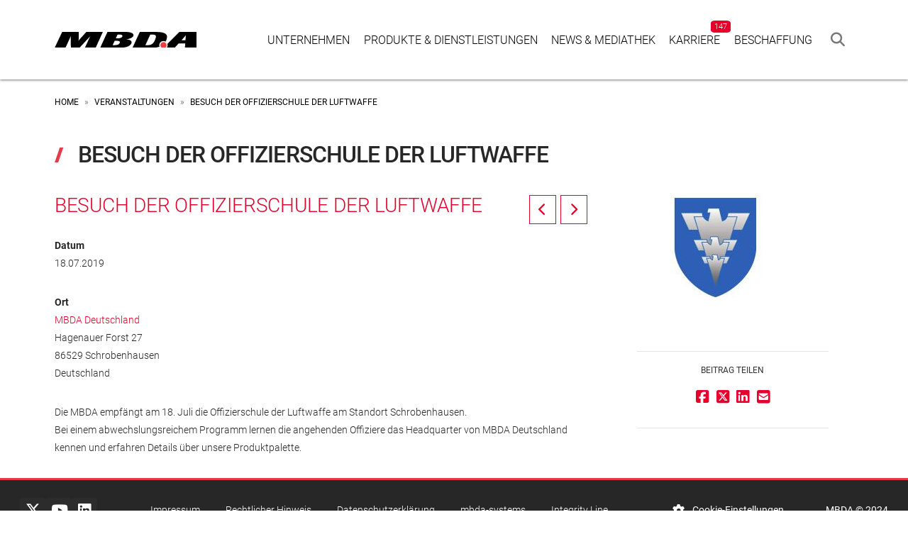

--- FILE ---
content_type: text/html; charset=UTF-8
request_url: https://www.mbda-deutschland.de/events/besuch-der-offizierschule-der-luftwaffe/
body_size: 22646
content:
<!DOCTYPE html>
<html class="no-js" lang="de">
<head><script type="text/javascript" data-cookieconsent="ignore">
	window.dataLayer = window.dataLayer || [];

	function gtag() {
		dataLayer.push(arguments);
	}

	gtag("consent", "default", {
		ad_personalization: "denied",
		ad_storage: "denied",
		ad_user_data: "denied",
		analytics_storage: "denied",
		functionality_storage: "denied",
		personalization_storage: "denied",
		security_storage: "granted",
		wait_for_update: 500,
	});
	gtag("set", "ads_data_redaction", true);
	</script>

<meta charset="UTF-8">
<meta name="viewport" content="width=device-width, initial-scale=1.0">
<link rel="pingback" href="https://www.mbda-deutschland.de/xmlrpc.php">
<title>Besuch der Offizierschule der Luftwaffe | Offizielle Pressewebseite der MBDA-Deutschland</title>
<meta name='robots' content='max-image-preview:large' />
	<style>img:is([sizes="auto" i], [sizes^="auto," i]) { contain-intrinsic-size: 3000px 1500px }</style>
	
<!-- Open Graph Meta Tags generated by Blog2Social 860 - https://www.blog2social.com -->
<meta property="og:title" content="Besuch der Offizierschule der Luftwaffe"/>
<meta property="og:description" content="Die MBDA empfängt am 18. Juli die Offizierschule der Luftwaffe am Standort Schrobenhausen. Bei einem abwechslungsreichem Programm lernen die angehenden Offizi"/>
<meta property="og:url" content="/events/besuch-der-offizierschule-der-luftwaffe/"/>
<meta property="og:image" content="https://www.mbda-deutschland.de/wp-content/uploads/2019/07/Offizierschule-der-Luftwaffe.jpg"/>
<meta property="og:image:width" content="220" />
<meta property="og:image:height" content="146" />
<meta property="og:image:type" content="image/jpeg" />
<meta property="og:type" content="article"/>
<meta property="og:article:published_time" content="2019-07-04 06:16:26"/>
<meta property="og:article:modified_time" content="2019-07-04 06:16:26"/>
<!-- Open Graph Meta Tags generated by Blog2Social 860 - https://www.blog2social.com -->

<!-- Twitter Card generated by Blog2Social 860 - https://www.blog2social.com -->
<meta name="twitter:card" content="summary">
<meta name="twitter:title" content="Besuch der Offizierschule der Luftwaffe"/>
<meta name="twitter:description" content="Die MBDA empfängt am 18. Juli die Offizierschule der Luftwaffe am Standort Schrobenhausen. Bei einem abwechslungsreichem Programm lernen die angehenden Offizi"/>
<meta name="twitter:image" content="https://www.mbda-deutschland.de/wp-content/uploads/2019/07/Offizierschule-der-Luftwaffe.jpg"/>
<!-- Twitter Card generated by Blog2Social 860 - https://www.blog2social.com -->
<meta name="author" content="MBDA"/>
<link rel="alternate" type="application/rss+xml" title="Offizielle Pressewebseite der MBDA-Deutschland &raquo; Feed" href="https://www.mbda-deutschland.de/feed/" />
<link rel="alternate" type="application/rss+xml" title="Offizielle Pressewebseite der MBDA-Deutschland &raquo; Kommentar-Feed" href="https://www.mbda-deutschland.de/comments/feed/" />
<link rel='stylesheet' id='colorboxstyle-css' href='https://www.mbda-deutschland.de/wp-content/plugins/link-library/colorbox/colorbox.css?ver=dac74cdb6c6d49b32e68dbe2a49e0d46' type='text/css' media='all' />
<link rel='stylesheet' id='wp-block-library-css' href='https://www.mbda-deutschland.de/wp-includes/css/dist/block-library/style.min.css?ver=dac74cdb6c6d49b32e68dbe2a49e0d46' type='text/css' media='all' />
<style id='wp-block-library-theme-inline-css' type='text/css'>
.wp-block-audio :where(figcaption){color:#555;font-size:13px;text-align:center}.is-dark-theme .wp-block-audio :where(figcaption){color:#ffffffa6}.wp-block-audio{margin:0 0 1em}.wp-block-code{border:1px solid #ccc;border-radius:4px;font-family:Menlo,Consolas,monaco,monospace;padding:.8em 1em}.wp-block-embed :where(figcaption){color:#555;font-size:13px;text-align:center}.is-dark-theme .wp-block-embed :where(figcaption){color:#ffffffa6}.wp-block-embed{margin:0 0 1em}.blocks-gallery-caption{color:#555;font-size:13px;text-align:center}.is-dark-theme .blocks-gallery-caption{color:#ffffffa6}:root :where(.wp-block-image figcaption){color:#555;font-size:13px;text-align:center}.is-dark-theme :root :where(.wp-block-image figcaption){color:#ffffffa6}.wp-block-image{margin:0 0 1em}.wp-block-pullquote{border-bottom:4px solid;border-top:4px solid;color:currentColor;margin-bottom:1.75em}.wp-block-pullquote cite,.wp-block-pullquote footer,.wp-block-pullquote__citation{color:currentColor;font-size:.8125em;font-style:normal;text-transform:uppercase}.wp-block-quote{border-left:.25em solid;margin:0 0 1.75em;padding-left:1em}.wp-block-quote cite,.wp-block-quote footer{color:currentColor;font-size:.8125em;font-style:normal;position:relative}.wp-block-quote:where(.has-text-align-right){border-left:none;border-right:.25em solid;padding-left:0;padding-right:1em}.wp-block-quote:where(.has-text-align-center){border:none;padding-left:0}.wp-block-quote.is-large,.wp-block-quote.is-style-large,.wp-block-quote:where(.is-style-plain){border:none}.wp-block-search .wp-block-search__label{font-weight:700}.wp-block-search__button{border:1px solid #ccc;padding:.375em .625em}:where(.wp-block-group.has-background){padding:1.25em 2.375em}.wp-block-separator.has-css-opacity{opacity:.4}.wp-block-separator{border:none;border-bottom:2px solid;margin-left:auto;margin-right:auto}.wp-block-separator.has-alpha-channel-opacity{opacity:1}.wp-block-separator:not(.is-style-wide):not(.is-style-dots){width:100px}.wp-block-separator.has-background:not(.is-style-dots){border-bottom:none;height:1px}.wp-block-separator.has-background:not(.is-style-wide):not(.is-style-dots){height:2px}.wp-block-table{margin:0 0 1em}.wp-block-table td,.wp-block-table th{word-break:normal}.wp-block-table :where(figcaption){color:#555;font-size:13px;text-align:center}.is-dark-theme .wp-block-table :where(figcaption){color:#ffffffa6}.wp-block-video :where(figcaption){color:#555;font-size:13px;text-align:center}.is-dark-theme .wp-block-video :where(figcaption){color:#ffffffa6}.wp-block-video{margin:0 0 1em}:root :where(.wp-block-template-part.has-background){margin-bottom:0;margin-top:0;padding:1.25em 2.375em}
</style>
<style id='classic-theme-styles-inline-css' type='text/css'>
/*! This file is auto-generated */
.wp-block-button__link{color:#fff;background-color:#32373c;border-radius:9999px;box-shadow:none;text-decoration:none;padding:calc(.667em + 2px) calc(1.333em + 2px);font-size:1.125em}.wp-block-file__button{background:#32373c;color:#fff;text-decoration:none}
</style>
<style id='global-styles-inline-css' type='text/css'>
:root{--wp--preset--aspect-ratio--square: 1;--wp--preset--aspect-ratio--4-3: 4/3;--wp--preset--aspect-ratio--3-4: 3/4;--wp--preset--aspect-ratio--3-2: 3/2;--wp--preset--aspect-ratio--2-3: 2/3;--wp--preset--aspect-ratio--16-9: 16/9;--wp--preset--aspect-ratio--9-16: 9/16;--wp--preset--color--black: #000000;--wp--preset--color--cyan-bluish-gray: #abb8c3;--wp--preset--color--white: #ffffff;--wp--preset--color--pale-pink: #f78da7;--wp--preset--color--vivid-red: #cf2e2e;--wp--preset--color--luminous-vivid-orange: #ff6900;--wp--preset--color--luminous-vivid-amber: #fcb900;--wp--preset--color--light-green-cyan: #7bdcb5;--wp--preset--color--vivid-green-cyan: #00d084;--wp--preset--color--pale-cyan-blue: #8ed1fc;--wp--preset--color--vivid-cyan-blue: #0693e3;--wp--preset--color--vivid-purple: #9b51e0;--wp--preset--gradient--vivid-cyan-blue-to-vivid-purple: linear-gradient(135deg,rgba(6,147,227,1) 0%,rgb(155,81,224) 100%);--wp--preset--gradient--light-green-cyan-to-vivid-green-cyan: linear-gradient(135deg,rgb(122,220,180) 0%,rgb(0,208,130) 100%);--wp--preset--gradient--luminous-vivid-amber-to-luminous-vivid-orange: linear-gradient(135deg,rgba(252,185,0,1) 0%,rgba(255,105,0,1) 100%);--wp--preset--gradient--luminous-vivid-orange-to-vivid-red: linear-gradient(135deg,rgba(255,105,0,1) 0%,rgb(207,46,46) 100%);--wp--preset--gradient--very-light-gray-to-cyan-bluish-gray: linear-gradient(135deg,rgb(238,238,238) 0%,rgb(169,184,195) 100%);--wp--preset--gradient--cool-to-warm-spectrum: linear-gradient(135deg,rgb(74,234,220) 0%,rgb(151,120,209) 20%,rgb(207,42,186) 40%,rgb(238,44,130) 60%,rgb(251,105,98) 80%,rgb(254,248,76) 100%);--wp--preset--gradient--blush-light-purple: linear-gradient(135deg,rgb(255,206,236) 0%,rgb(152,150,240) 100%);--wp--preset--gradient--blush-bordeaux: linear-gradient(135deg,rgb(254,205,165) 0%,rgb(254,45,45) 50%,rgb(107,0,62) 100%);--wp--preset--gradient--luminous-dusk: linear-gradient(135deg,rgb(255,203,112) 0%,rgb(199,81,192) 50%,rgb(65,88,208) 100%);--wp--preset--gradient--pale-ocean: linear-gradient(135deg,rgb(255,245,203) 0%,rgb(182,227,212) 50%,rgb(51,167,181) 100%);--wp--preset--gradient--electric-grass: linear-gradient(135deg,rgb(202,248,128) 0%,rgb(113,206,126) 100%);--wp--preset--gradient--midnight: linear-gradient(135deg,rgb(2,3,129) 0%,rgb(40,116,252) 100%);--wp--preset--font-size--small: 13px;--wp--preset--font-size--medium: 20px;--wp--preset--font-size--large: 36px;--wp--preset--font-size--x-large: 42px;--wp--preset--spacing--20: 0.44rem;--wp--preset--spacing--30: 0.67rem;--wp--preset--spacing--40: 1rem;--wp--preset--spacing--50: 1.5rem;--wp--preset--spacing--60: 2.25rem;--wp--preset--spacing--70: 3.38rem;--wp--preset--spacing--80: 5.06rem;--wp--preset--shadow--natural: 6px 6px 9px rgba(0, 0, 0, 0.2);--wp--preset--shadow--deep: 12px 12px 50px rgba(0, 0, 0, 0.4);--wp--preset--shadow--sharp: 6px 6px 0px rgba(0, 0, 0, 0.2);--wp--preset--shadow--outlined: 6px 6px 0px -3px rgba(255, 255, 255, 1), 6px 6px rgba(0, 0, 0, 1);--wp--preset--shadow--crisp: 6px 6px 0px rgba(0, 0, 0, 1);}:where(.is-layout-flex){gap: 0.5em;}:where(.is-layout-grid){gap: 0.5em;}body .is-layout-flex{display: flex;}.is-layout-flex{flex-wrap: wrap;align-items: center;}.is-layout-flex > :is(*, div){margin: 0;}body .is-layout-grid{display: grid;}.is-layout-grid > :is(*, div){margin: 0;}:where(.wp-block-columns.is-layout-flex){gap: 2em;}:where(.wp-block-columns.is-layout-grid){gap: 2em;}:where(.wp-block-post-template.is-layout-flex){gap: 1.25em;}:where(.wp-block-post-template.is-layout-grid){gap: 1.25em;}.has-black-color{color: var(--wp--preset--color--black) !important;}.has-cyan-bluish-gray-color{color: var(--wp--preset--color--cyan-bluish-gray) !important;}.has-white-color{color: var(--wp--preset--color--white) !important;}.has-pale-pink-color{color: var(--wp--preset--color--pale-pink) !important;}.has-vivid-red-color{color: var(--wp--preset--color--vivid-red) !important;}.has-luminous-vivid-orange-color{color: var(--wp--preset--color--luminous-vivid-orange) !important;}.has-luminous-vivid-amber-color{color: var(--wp--preset--color--luminous-vivid-amber) !important;}.has-light-green-cyan-color{color: var(--wp--preset--color--light-green-cyan) !important;}.has-vivid-green-cyan-color{color: var(--wp--preset--color--vivid-green-cyan) !important;}.has-pale-cyan-blue-color{color: var(--wp--preset--color--pale-cyan-blue) !important;}.has-vivid-cyan-blue-color{color: var(--wp--preset--color--vivid-cyan-blue) !important;}.has-vivid-purple-color{color: var(--wp--preset--color--vivid-purple) !important;}.has-black-background-color{background-color: var(--wp--preset--color--black) !important;}.has-cyan-bluish-gray-background-color{background-color: var(--wp--preset--color--cyan-bluish-gray) !important;}.has-white-background-color{background-color: var(--wp--preset--color--white) !important;}.has-pale-pink-background-color{background-color: var(--wp--preset--color--pale-pink) !important;}.has-vivid-red-background-color{background-color: var(--wp--preset--color--vivid-red) !important;}.has-luminous-vivid-orange-background-color{background-color: var(--wp--preset--color--luminous-vivid-orange) !important;}.has-luminous-vivid-amber-background-color{background-color: var(--wp--preset--color--luminous-vivid-amber) !important;}.has-light-green-cyan-background-color{background-color: var(--wp--preset--color--light-green-cyan) !important;}.has-vivid-green-cyan-background-color{background-color: var(--wp--preset--color--vivid-green-cyan) !important;}.has-pale-cyan-blue-background-color{background-color: var(--wp--preset--color--pale-cyan-blue) !important;}.has-vivid-cyan-blue-background-color{background-color: var(--wp--preset--color--vivid-cyan-blue) !important;}.has-vivid-purple-background-color{background-color: var(--wp--preset--color--vivid-purple) !important;}.has-black-border-color{border-color: var(--wp--preset--color--black) !important;}.has-cyan-bluish-gray-border-color{border-color: var(--wp--preset--color--cyan-bluish-gray) !important;}.has-white-border-color{border-color: var(--wp--preset--color--white) !important;}.has-pale-pink-border-color{border-color: var(--wp--preset--color--pale-pink) !important;}.has-vivid-red-border-color{border-color: var(--wp--preset--color--vivid-red) !important;}.has-luminous-vivid-orange-border-color{border-color: var(--wp--preset--color--luminous-vivid-orange) !important;}.has-luminous-vivid-amber-border-color{border-color: var(--wp--preset--color--luminous-vivid-amber) !important;}.has-light-green-cyan-border-color{border-color: var(--wp--preset--color--light-green-cyan) !important;}.has-vivid-green-cyan-border-color{border-color: var(--wp--preset--color--vivid-green-cyan) !important;}.has-pale-cyan-blue-border-color{border-color: var(--wp--preset--color--pale-cyan-blue) !important;}.has-vivid-cyan-blue-border-color{border-color: var(--wp--preset--color--vivid-cyan-blue) !important;}.has-vivid-purple-border-color{border-color: var(--wp--preset--color--vivid-purple) !important;}.has-vivid-cyan-blue-to-vivid-purple-gradient-background{background: var(--wp--preset--gradient--vivid-cyan-blue-to-vivid-purple) !important;}.has-light-green-cyan-to-vivid-green-cyan-gradient-background{background: var(--wp--preset--gradient--light-green-cyan-to-vivid-green-cyan) !important;}.has-luminous-vivid-amber-to-luminous-vivid-orange-gradient-background{background: var(--wp--preset--gradient--luminous-vivid-amber-to-luminous-vivid-orange) !important;}.has-luminous-vivid-orange-to-vivid-red-gradient-background{background: var(--wp--preset--gradient--luminous-vivid-orange-to-vivid-red) !important;}.has-very-light-gray-to-cyan-bluish-gray-gradient-background{background: var(--wp--preset--gradient--very-light-gray-to-cyan-bluish-gray) !important;}.has-cool-to-warm-spectrum-gradient-background{background: var(--wp--preset--gradient--cool-to-warm-spectrum) !important;}.has-blush-light-purple-gradient-background{background: var(--wp--preset--gradient--blush-light-purple) !important;}.has-blush-bordeaux-gradient-background{background: var(--wp--preset--gradient--blush-bordeaux) !important;}.has-luminous-dusk-gradient-background{background: var(--wp--preset--gradient--luminous-dusk) !important;}.has-pale-ocean-gradient-background{background: var(--wp--preset--gradient--pale-ocean) !important;}.has-electric-grass-gradient-background{background: var(--wp--preset--gradient--electric-grass) !important;}.has-midnight-gradient-background{background: var(--wp--preset--gradient--midnight) !important;}.has-small-font-size{font-size: var(--wp--preset--font-size--small) !important;}.has-medium-font-size{font-size: var(--wp--preset--font-size--medium) !important;}.has-large-font-size{font-size: var(--wp--preset--font-size--large) !important;}.has-x-large-font-size{font-size: var(--wp--preset--font-size--x-large) !important;}
:where(.wp-block-post-template.is-layout-flex){gap: 1.25em;}:where(.wp-block-post-template.is-layout-grid){gap: 1.25em;}
:where(.wp-block-columns.is-layout-flex){gap: 2em;}:where(.wp-block-columns.is-layout-grid){gap: 2em;}
:root :where(.wp-block-pullquote){font-size: 1.5em;line-height: 1.6;}
</style>
<link rel='stylesheet' id='ctf_styles-css' href='https://www.mbda-deutschland.de/wp-content/plugins/custom-twitter-feeds-pro/css/ctf-styles.min.css?ver=2.5.1' type='text/css' media='all' />
<link rel='stylesheet' id='esg-plugin-settings-css' href='https://www.mbda-deutschland.de/wp-content/plugins/essential-gridv1/public/assets/css/settings.css?ver=3.0.13' type='text/css' media='all' />
<link rel='stylesheet' id='tp-fontello-css' href='https://www.mbda-deutschland.de/wp-content/plugins/essential-gridv1/public/assets/font/fontello/css/fontello.css?ver=3.0.13' type='text/css' media='all' />
<link rel='stylesheet' id='thumbs_rating_styles-css' href='https://www.mbda-deutschland.de/wp-content/plugins/link-library/upvote-downvote/css/style.css?ver=1.0.0' type='text/css' media='all' />
<link rel='stylesheet' id='dashicons-css' href='https://www.mbda-deutschland.de/wp-includes/css/dashicons.min.css?ver=dac74cdb6c6d49b32e68dbe2a49e0d46' type='text/css' media='all' />
<link rel='stylesheet' id='x-stack-css' href='https://www.mbda-deutschland.de/wp-content/themes/pro/framework/dist/css/site/stacks/ethos.css?ver=6.7.5' type='text/css' media='all' />
<link rel='stylesheet' id='x-child-css' href='https://www.mbda-deutschland.de/wp-content/themes/pro-child/style.css?ver=6.7.5' type='text/css' media='all' />
<style id='cs-inline-css' type='text/css'>
@media (min-width:1200px){.x-hide-xl{display:none !important;}}@media (min-width:979px) and (max-width:1199px){.x-hide-lg{display:none !important;}}@media (min-width:767px) and (max-width:978px){.x-hide-md{display:none !important;}}@media (min-width:480px) and (max-width:766px){.x-hide-sm{display:none !important;}}@media (max-width:479px){.x-hide-xs{display:none !important;}} a,h1 a:hover,h2 a:hover,h3 a:hover,h4 a:hover,h5 a:hover,h6 a:hover,.x-breadcrumb-wrap a:hover,.x-comment-author a:hover,.x-comment-time:hover,.p-meta > span > a:hover,.format-link .link a:hover,.x-main .widget ul li a:hover,.x-main .widget ol li a:hover,.x-main .widget_tag_cloud .tagcloud a:hover,.x-sidebar .widget ul li a:hover,.x-sidebar .widget ol li a:hover,.x-sidebar .widget_tag_cloud .tagcloud a:hover,.x-portfolio .entry-extra .x-ul-tags li a:hover{color:rgb(228,0,43);}a:hover{color:#e4002b;}a.x-img-thumbnail:hover{border-color:rgb(228,0,43);}.x-main{width:72%;}.x-sidebar{width:calc( 100% - 72%);}.x-post-slider-archive-active .x-container.main:not(.x-row):not(.x-grid):before{top:0;}.x-content-sidebar-active .x-container.main:not(.x-row):not(.x-grid):before{right:calc( 100% - 72%);}.x-sidebar-content-active .x-container.main:not(.x-row):not(.x-grid):before{left:calc( 100% - 72%);}.x-full-width-active .x-container.main:not(.x-row):not(.x-grid):before{left:-5000em;}.h-landmark,.x-main .h-widget,.x-main .h-widget a.rsswidget,.x-main .h-widget a.rsswidget:hover,.x-main .widget.widget_pages .current_page_item a,.x-main .widget.widget_nav_menu .current-menu-item a,.x-main .widget.widget_pages .current_page_item a:hover,.x-main .widget.widget_nav_menu .current-menu-item a:hover,.x-sidebar .h-widget,.x-sidebar .h-widget a.rsswidget,.x-sidebar .h-widget a.rsswidget:hover,.x-sidebar .widget.widget_pages .current_page_item a,.x-sidebar .widget.widget_nav_menu .current-menu-item a,.x-sidebar .widget.widget_pages .current_page_item a:hover,.x-sidebar .widget.widget_nav_menu .current-menu-item a:hover{color:hsl(0,0%,51%);}.x-main .widget,.x-main .widget a,.x-main .widget ul li a,.x-main .widget ol li a,.x-main .widget_tag_cloud .tagcloud a,.x-main .widget_product_tag_cloud .tagcloud a,.x-main .widget a:hover,.x-main .widget ul li a:hover,.x-main .widget ol li a:hover,.x-main .widget_tag_cloud .tagcloud a:hover,.x-main .widget_product_tag_cloud .tagcloud a:hover,.x-main .widget_shopping_cart .buttons .button,.x-main .widget_price_filter .price_slider_amount .button,.x-sidebar .widget,.x-sidebar .widget a,.x-sidebar .widget ul li a,.x-sidebar .widget ol li a,.x-sidebar .widget_tag_cloud .tagcloud a,.x-sidebar .widget_product_tag_cloud .tagcloud a,.x-sidebar .widget a:hover,.x-sidebar .widget ul li a:hover,.x-sidebar .widget ol li a:hover,.x-sidebar .widget_tag_cloud .tagcloud a:hover,.x-sidebar .widget_product_tag_cloud .tagcloud a:hover,.x-sidebar .widget_shopping_cart .buttons .button,.x-sidebar .widget_price_filter .price_slider_amount .button{color:#333333;}.x-main .h-widget,.x-main .widget.widget_pages .current_page_item,.x-main .widget.widget_nav_menu .current-menu-item,.x-sidebar .h-widget,.x-sidebar .widget.widget_pages .current_page_item,.x-sidebar .widget.widget_nav_menu .current-menu-item{border-color:hsl(0,0%,51%);}.x-post-slider{height:425px;}.archive .x-post-slider{height:300px;}.x-post-slider .x-post-slider-entry{padding-bottom:425px;}.archive .x-post-slider .x-post-slider-entry{padding-bottom:300px;}.format-link .link a,.x-portfolio .entry-extra .x-ul-tags li a{color:rgb(39,39,39);}.p-meta > span > a,.x-nav-articles a,.entry-top-navigation .entry-parent,.option-set .x-index-filters,.option-set .x-portfolio-filters,.option-set .x-index-filters-menu >li >a:hover,.option-set .x-index-filters-menu >li >a.selected,.option-set .x-portfolio-filters-menu > li > a:hover,.option-set .x-portfolio-filters-menu > li > a.selected{color:#e4002b;}.x-nav-articles a,.entry-top-navigation .entry-parent,.option-set .x-index-filters,.option-set .x-portfolio-filters,.option-set .x-index-filters i,.option-set .x-portfolio-filters i{border-color:#e4002b;}.x-nav-articles a:hover,.entry-top-navigation .entry-parent:hover,.option-set .x-index-filters:hover i,.option-set .x-portfolio-filters:hover i{background-color:#e4002b;}@media (max-width:978.98px){.x-content-sidebar-active .x-container.main:not(.x-row):not(.x-grid):before,.x-sidebar-content-active .x-container.main:not(.x-row):not(.x-grid):before{left:-5000em;}body .x-main .widget,body .x-main .widget a,body .x-main .widget a:hover,body .x-main .widget ul li a,body .x-main .widget ol li a,body .x-main .widget ul li a:hover,body .x-main .widget ol li a:hover,body .x-sidebar .widget,body .x-sidebar .widget a,body .x-sidebar .widget a:hover,body .x-sidebar .widget ul li a,body .x-sidebar .widget ol li a,body .x-sidebar .widget ul li a:hover,body .x-sidebar .widget ol li a:hover{color:rgb(39,39,39);}body .x-main .h-widget,body .x-main .widget.widget_pages .current_page_item a,body .x-main .widget.widget_nav_menu .current-menu-item a,body .x-main .widget.widget_pages .current_page_item a:hover,body .x-main .widget.widget_nav_menu .current-menu-item a:hover,body .x-sidebar .h-widget,body .x-sidebar .widget.widget_pages .current_page_item a,body .x-sidebar .widget.widget_nav_menu .current-menu-item a,body .x-sidebar .widget.widget_pages .current_page_item a:hover,body .x-sidebar .widget.widget_nav_menu .current-menu-item a:hover{color:#e4002b;}body .x-main .h-widget,body .x-main .widget.widget_pages .current_page_item,body .x-main .widget.widget_nav_menu .current-menu-item,body .x-sidebar .h-widget,body .x-sidebar .widget.widget_pages .current_page_item,body .x-sidebar .widget.widget_nav_menu .current-menu-item{border-color:#e4002b;}}@media (max-width:766.98px){.x-post-slider,.archive .x-post-slider{height:auto !important;}.x-post-slider .x-post-slider-entry,.archive .x-post-slider .x-post-slider-entry{padding-bottom:65% !important;}}html{font-size:14px;}@media (min-width:479px){html{font-size:14px;}}@media (min-width:766px){html{font-size:14px;}}@media (min-width:978px){html{font-size:14px;}}@media (min-width:1199px){html{font-size:14px;}}body{font-style:normal;font-weight:300;color:rgb(39,39,39);background-color:hsl(0,0%,100%);}.w-b{font-weight:300 !important;}h1,h2,h3,h4,h5,h6,.h1,.h2,.h3,.h4,.h5,.h6,.x-text-headline{font-family:"roboto-local",sans-serif;font-style:normal;font-weight:300;text-transform:uppercase;}h1,.h1{letter-spacing:-0.008em;}h2,.h2{letter-spacing:-0.035em;}h3,.h3{letter-spacing:-0.035em;}h4,.h4{letter-spacing:-0.035em;}h5,.h5{letter-spacing:-0.035em;}h6,.h6{letter-spacing:-0.035em;}.w-h{font-weight:300 !important;}.x-container.width{width:88%;}.x-container.max{max-width:1920px;}.x-bar-content.x-container.width{flex-basis:88%;}.x-main.full{float:none;clear:both;display:block;width:auto;}@media (max-width:978.98px){.x-main.full,.x-main.left,.x-main.right,.x-sidebar.left,.x-sidebar.right{float:none;display:block;width:auto !important;}}.entry-header,.entry-content{font-size:1rem;}body,input,button,select,textarea{font-family:"roboto-local",sans-serif;}h1,h2,h3,h4,h5,h6,.h1,.h2,.h3,.h4,.h5,.h6,h1 a,h2 a,h3 a,h4 a,h5 a,h6 a,.h1 a,.h2 a,.h3 a,.h4 a,.h5 a,.h6 a,blockquote{color:#e4002b;}.cfc-h-tx{color:#e4002b !important;}.cfc-h-bd{border-color:#e4002b !important;}.cfc-h-bg{background-color:#e4002b !important;}.cfc-b-tx{color:rgb(39,39,39) !important;}.cfc-b-bd{border-color:rgb(39,39,39) !important;}.cfc-b-bg{background-color:rgb(39,39,39) !important;}.x-btn,.button,[type="submit"]{color:#ffffff;border-color:rgb(228,0,43);background-color:rgb(228,0,43);text-shadow:0 0.075em 0.075em rgba(0,0,0,0.5);padding:0.429em 1.143em 0.643em;font-size:14px;}.x-btn:hover,.button:hover,[type="submit"]:hover{color:#ffffff;border-color:rgb(228,0,43);background-color:#ef2201;text-shadow:0 0.075em 0.075em rgba(0,0,0,0.5);}.x-btn.x-btn-real,.x-btn.x-btn-real:hover{margin-bottom:0.25em;text-shadow:0 0.075em 0.075em rgba(0,0,0,0.65);}.x-btn.x-btn-real{box-shadow:0 0.25em 0 0 #a71000,0 4px 9px rgba(0,0,0,0.75);}.x-btn.x-btn-real:hover{box-shadow:0 0.25em 0 0 #a71000,0 4px 9px rgba(0,0,0,0.75);}.x-btn.x-btn-flat,.x-btn.x-btn-flat:hover{margin-bottom:0;text-shadow:0 0.075em 0.075em rgba(0,0,0,0.65);box-shadow:none;}.x-btn.x-btn-transparent,.x-btn.x-btn-transparent:hover{margin-bottom:0;border-width:3px;text-shadow:none;text-transform:uppercase;background-color:transparent;box-shadow:none;}.bg .mejs-container,.x-video .mejs-container{position:unset !important;} @font-face{font-family:'FontAwesomePro';font-style:normal;font-weight:900;font-display:block;src:url('https://www.mbda-deutschland.de/wp-content/themes/pro/cornerstone/assets/fonts/fa-solid-900.woff2?ver=6.7.2') format('woff2'),url('https://www.mbda-deutschland.de/wp-content/themes/pro/cornerstone/assets/fonts/fa-solid-900.ttf?ver=6.7.2') format('truetype');}[data-x-fa-pro-icon]{font-family:"FontAwesomePro" !important;}[data-x-fa-pro-icon]:before{content:attr(data-x-fa-pro-icon);}[data-x-icon],[data-x-icon-o],[data-x-icon-l],[data-x-icon-s],[data-x-icon-b],[data-x-icon-sr],[data-x-icon-ss],[data-x-icon-sl],[data-x-fa-pro-icon],[class*="cs-fa-"]{display:inline-flex;font-style:normal;font-weight:400;text-decoration:inherit;text-rendering:auto;-webkit-font-smoothing:antialiased;-moz-osx-font-smoothing:grayscale;}[data-x-icon].left,[data-x-icon-o].left,[data-x-icon-l].left,[data-x-icon-s].left,[data-x-icon-b].left,[data-x-icon-sr].left,[data-x-icon-ss].left,[data-x-icon-sl].left,[data-x-fa-pro-icon].left,[class*="cs-fa-"].left{margin-right:0.5em;}[data-x-icon].right,[data-x-icon-o].right,[data-x-icon-l].right,[data-x-icon-s].right,[data-x-icon-b].right,[data-x-icon-sr].right,[data-x-icon-ss].right,[data-x-icon-sl].right,[data-x-fa-pro-icon].right,[class*="cs-fa-"].right{margin-left:0.5em;}[data-x-icon]:before,[data-x-icon-o]:before,[data-x-icon-l]:before,[data-x-icon-s]:before,[data-x-icon-b]:before,[data-x-icon-sr]:before,[data-x-icon-ss]:before,[data-x-icon-sl]:before,[data-x-fa-pro-icon]:before,[class*="cs-fa-"]:before{line-height:1;}@font-face{font-family:'FontAwesome';font-style:normal;font-weight:900;font-display:block;src:url('https://www.mbda-deutschland.de/wp-content/themes/pro/cornerstone/assets/fonts/fa-solid-900.woff2?ver=6.7.2') format('woff2'),url('https://www.mbda-deutschland.de/wp-content/themes/pro/cornerstone/assets/fonts/fa-solid-900.ttf?ver=6.7.2') format('truetype');}[data-x-icon],[data-x-icon-s],[data-x-icon][class*="cs-fa-"]{font-family:"FontAwesome" !important;font-weight:900;}[data-x-icon]:before,[data-x-icon][class*="cs-fa-"]:before{content:attr(data-x-icon);}[data-x-icon-s]:before{content:attr(data-x-icon-s);}@font-face{font-family:'FontAwesomeRegular';font-style:normal;font-weight:400;font-display:block;src:url('https://www.mbda-deutschland.de/wp-content/themes/pro/cornerstone/assets/fonts/fa-regular-400.woff2?ver=6.7.2') format('woff2'),url('https://www.mbda-deutschland.de/wp-content/themes/pro/cornerstone/assets/fonts/fa-regular-400.ttf?ver=6.7.2') format('truetype');}@font-face{font-family:'FontAwesomePro';font-style:normal;font-weight:400;font-display:block;src:url('https://www.mbda-deutschland.de/wp-content/themes/pro/cornerstone/assets/fonts/fa-regular-400.woff2?ver=6.7.2') format('woff2'),url('https://www.mbda-deutschland.de/wp-content/themes/pro/cornerstone/assets/fonts/fa-regular-400.ttf?ver=6.7.2') format('truetype');}[data-x-icon-o]{font-family:"FontAwesomeRegular" !important;}[data-x-icon-o]:before{content:attr(data-x-icon-o);}@font-face{font-family:'FontAwesomeLight';font-style:normal;font-weight:300;font-display:block;src:url('https://www.mbda-deutschland.de/wp-content/themes/pro/cornerstone/assets/fonts/fa-light-300.woff2?ver=6.7.2') format('woff2'),url('https://www.mbda-deutschland.de/wp-content/themes/pro/cornerstone/assets/fonts/fa-light-300.ttf?ver=6.7.2') format('truetype');}@font-face{font-family:'FontAwesomePro';font-style:normal;font-weight:300;font-display:block;src:url('https://www.mbda-deutschland.de/wp-content/themes/pro/cornerstone/assets/fonts/fa-light-300.woff2?ver=6.7.2') format('woff2'),url('https://www.mbda-deutschland.de/wp-content/themes/pro/cornerstone/assets/fonts/fa-light-300.ttf?ver=6.7.2') format('truetype');}[data-x-icon-l]{font-family:"FontAwesomeLight" !important;font-weight:300;}[data-x-icon-l]:before{content:attr(data-x-icon-l);}@font-face{font-family:'FontAwesomeBrands';font-style:normal;font-weight:normal;font-display:block;src:url('https://www.mbda-deutschland.de/wp-content/themes/pro/cornerstone/assets/fonts/fa-brands-400.woff2?ver=6.7.2') format('woff2'),url('https://www.mbda-deutschland.de/wp-content/themes/pro/cornerstone/assets/fonts/fa-brands-400.ttf?ver=6.7.2') format('truetype');}[data-x-icon-b]{font-family:"FontAwesomeBrands" !important;}[data-x-icon-b]:before{content:attr(data-x-icon-b);}.widget.widget_rss li .rsswidget:before{content:"\f35d";padding-right:0.4em;font-family:"FontAwesome";} .m4jv-0.x-section{margin-top:35px;margin-right:0px;margin-bottom:0px;margin-left:0px;border-top-width:0;border-right-width:0;border-bottom-width:0;border-left-width:0;padding-top:0px;padding-right:0px;padding-bottom:0px;padding-left:0px;z-index:auto;}.m4jv-1.x-row{z-index:auto;margin-right:auto;margin-left:auto;border-top-width:0;border-right-width:0;border-bottom-width:0;border-left-width:0;padding-top:0px;padding-right:35px;padding-bottom:0px;padding-left:0px;font-size:1em;}.m4jv-1 > .x-row-inner{flex-direction:row;justify-content:flex-start;align-items:stretch;align-content:stretch;margin-top:calc((0px / 2) * -1);margin-right:calc((0px / 2) * -1);margin-bottom:calc((0px / 2) * -1);margin-left:calc((0px / 2) * -1);}.m4jv-2{--gap:0px;}.m4jv-2 > .x-row-inner > *:nth-child(2n - 0) {flex-basis:calc(28% - clamp(0px,var(--gap),9999px));}.m4jv-2 > .x-row-inner > *:nth-child(2n - 1) {flex-basis:calc(72% - clamp(0px,var(--gap),9999px));}.m4jv-3.x-col{z-index:1;border-top-width:0;border-right-width:0;border-bottom-width:0;border-left-width:0;padding-top:0px;padding-bottom:0px;font-size:1em;}.m4jv-4.x-col{padding-right:35px;padding-left:0px;}.m4jv-5.x-col{padding-right:0px;padding-left:35px;}.m4jv-6{flex-grow:0;flex-shrink:1;flex-basis:auto;border-top-width:0;border-right-width:0;border-bottom-width:0;border-left-width:0;font-size:1em;aspect-ratio:auto;}.m4jv-8{display:flex;flex-direction:row;justify-content:space-between;align-items:flex-start;}.m4jv-9{margin-top:17.5px;margin-right:0px;margin-bottom:0px;margin-left:0px;}.m4jv-a.x-text .x-text-content-text-primary{font-family:"roboto-local",sans-serif;font-size:calc(200%);font-weight:300;line-height:1.1;letter-spacing:-0.008em;margin-right:calc(-0.008em * -1);text-transform:uppercase;color:rgb(228,0,43);}.m4jv-b.x-text{border-top-width:0;border-right-width:0;border-bottom-width:0;border-left-width:0;font-size:1em;}.m4jv-b.x-text .x-text-content-text-primary{font-style:normal;}.m4jv-c.x-text{margin-top:1.75em;margin-right:0em;margin-bottom:0.5em;margin-left:0em;}.m4jv-c.x-text .x-text-content-text-primary{font-family:"roboto-local",sans-serif;font-size:1em;font-weight:300;line-height:1.4;letter-spacing:0em;text-transform:none;color:rgba(0,0,0,1);}.m4jv-d{margin-top:0em;margin-right:0em;margin-bottom:0em;margin-left:35px;border-top-width:0;border-right-width:0;border-bottom-width:0;border-left-width:0;}.m4jv-d .x-paginate-inner{justify-content:flex-end;margin-right:calc(6px * -1);margin-bottom:calc(6px * -1);}.m4jv-d .x-paginate-inner > *{min-width:3px;min-height:3px;margin-right:6px;margin-bottom:6px;border-top-width:1px;border-right-width:1px;border-bottom-width:1px;border-left-width:1px;border-top-style:solid;border-right-style:solid;border-bottom-style:solid;border-left-style:solid;border-top-color:rgb(228,0,43);border-right-color:rgb(228,0,43);border-bottom-color:rgb(228,0,43);border-left-color:rgb(228,0,43);padding-top:0.62em;padding-right:0.69em;padding-bottom:0.62em;padding-left:0.69em;font-family:"roboto-local",sans-serif;font-size:1.285em;font-weight:700;color:rgb(228,0,43);background-color:transparent;}.m4jv-d .x-paginate-inner > a:hover{background-color:rgba(0,0,0,0.15);}.m4jv-d .x-paginate-inner > .current{color:rgba(0,0,0,1);border-top-color:transparent;border-right-color:transparent;border-bottom-color:transparent;border-left-color:transparent;background-color:rgba(0,0,0,0.3);}.m4jv-e.x-audio{width:100%;margin-top:0px;margin-right:0px;margin-bottom:0px;margin-left:0px;}.m4jv-f .x-mejs .mejs-controls{border-top-width:0;border-right-width:0;border-bottom-width:0;border-left-width:0;border-top-left-radius:3px;border-top-right-radius:3px;border-bottom-right-radius:3px;border-bottom-left-radius:3px;background-color:rgba(0,0,0,0.8);}.m4jv-f .x-mejs .mejs-button button{color:rgba(255,255,255,0.5);}.m4jv-f .x-mejs .mejs-button button:focus,.m4jv-f .x-mejs .mejs-button button:hover{color:rgba(255,255,255,1);}.m4jv-f .x-mejs .mejs-time-total{border-top-left-radius:2px;border-top-right-radius:2px;border-bottom-right-radius:2px;border-bottom-left-radius:2px;background-color:rgba(255,255,255,0.25);}.m4jv-f .x-mejs .mejs-time-loaded{background-color:rgba(255,255,255,0.25);}.m4jv-f .x-mejs .mejs-time-current{background-color:rgba(255,255,255,1);}.m4jv-f .x-mejs .mejs-time{color:rgba(255,255,255,0.5);}.m4jv-g .x-mejs .mejs-controls{margin-top:auto;margin-right:15px;margin-bottom:15px;margin-left:15px;}.m4jv-g .x-mejs video{object-fit:fill;object-position:50% 50%;}.m4jv-h.x-frame{width:100%;overflow-x:visible;overflow-y:visible;border-top-width:0;border-right-width:0;border-bottom-width:0;border-left-width:0;font-size:16px;background-color:rgb(255,255,255);}.m4jv-h .x-frame-inner{padding-bottom:calc( 9 / 16 * 100% );}.m4jv-i.x-text{margin-top:0em;margin-right:0em;margin-bottom:2.15em;margin-left:0em;border-top-width:0;border-right-width:0;border-bottom-width:0;border-left-width:0;font-family:inherit;font-size:1em;font-style:normal;font-weight:inherit;line-height:inherit;letter-spacing:0em;text-transform:none;color:#272727;}.m4jv-i.x-text > :first-child{margin-top:0;}.m4jv-i.x-text > :last-child{margin-bottom:0;}.m4jv-j{font-size:1rem;}.m4jv-j .widget:not(:first-child){margin-top:2.5rem;margin-right:0;margin-bottom:0;margin-left:0;}.m4jv-j .widget .h-widget{margin-top:0;margin-right:0;margin-bottom:0.5em;margin-left:0;}  .m15q-0.x-bar{height:7em;box-shadow:0em 0.05em 0.2em 0px hsla(0,0%,0%,0.53);z-index:30;}.m15q-0 .x-bar-content{height:7em;}.m15q-0.x-bar-space{height:7em;}.m15q-1.x-bar{border-top-width:0;border-right-width:0;border-bottom-width:0;border-left-width:0;font-size:16px;background-color:hsla(0,0%,100%,0);}.m15q-1 .x-bar-content{display:flex;flex-direction:row;justify-content:space-between;align-items:center;flex-grow:0;flex-shrink:1;flex-basis:88%;}.m15q-1.x-bar-outer-spacers:after,.m15q-1.x-bar-outer-spacers:before{flex-basis:1.12em;width:1.12em!important;height:1.12em;}.m15q-1.x-bar-space{font-size:16px;}.m15q-2.x-bar{height:2.5em;z-index:20;}.m15q-2 .x-bar-content{height:2.5em;}.m15q-2.x-bar-space{height:2.5em;}.m15q-3 .x-bar-content{flex-wrap:wrap;align-content:center;max-width:1920px;}.m15q-4.x-bar{height:5.5em;z-index:10;}.m15q-4 .x-bar-content{height:5.5em;}.m15q-4.x-bar-space{height:5.5em;}.m15q-5.x-bar-container{display:flex;flex-direction:row;border-top-width:0;border-right-width:0;border-bottom-width:0;border-left-width:0;font-size:1em;z-index:1;}.m15q-6.x-bar-container{justify-content:flex-start;}.m15q-7.x-bar-container{align-items:center;flex-grow:0;flex-shrink:1;flex-basis:auto;}.m15q-8.x-bar-container{max-width:100%;margin-top:0px;margin-right:.5em;margin-bottom:0px;margin-left:0px;}.m15q-9.x-bar-container{justify-content:space-between;}.m15q-b.x-bar-container{align-items:flex-end;flex-wrap:wrap;align-content:flex-end;flex-grow:1;flex-shrink:0;flex-basis:0%;}.m15q-c.x-image{font-size:1em;width:200px;border-top-width:0;border-right-width:0;border-bottom-width:0;border-left-width:0;background-color:transparent;}.m15q-c.x-image img{width:100%;aspect-ratio:auto;}.m15q-d{font-size:.84em;display:flex;flex-direction:row;justify-content:space-around;align-items:stretch;align-self:stretch;flex-grow:0;flex-shrink:1;flex-basis:auto;}.m15q-d > li,.m15q-d > li > a{flex-grow:0;flex-shrink:1;flex-basis:auto;}.m15q-e{margin-top:2px;margin-right:-2.25em;margin-bottom:2px;margin-left:-2.25em;font-size:1em;}.m15q-e [data-x-toggle-collapse]{transition-duration:300ms;transition-timing-function:cubic-bezier(0.400,0.000,0.200,1.000);}.m15q-f .x-dropdown {width:17em;font-size:1.186em;border-top-width:0;border-right-width:0;border-bottom-width:0;border-left-width:0;background-color:#ffffff;box-shadow:0em 0.15em 2em 0em rgba(0,0,0,0.15);transition-duration:500ms,500ms,0s;transition-timing-function:cubic-bezier(0.400,0.000,0.200,1.000);}.m15q-f .x-dropdown:not(.x-active) {transition-delay:0s,0s,500ms;}.m15q-g.x-anchor {font-size:1em;}.m15q-g.x-anchor .x-anchor-content {display:flex;flex-direction:row;justify-content:center;align-items:center;}.m15q-h.x-anchor {border-top-width:0;border-right-width:0;border-bottom-width:0;border-left-width:0;}.m15q-i.x-anchor {background-color:transparent;}.m15q-j.x-anchor .x-anchor-content {padding-top:0em;padding-right:0.7em;padding-bottom:0em;padding-left:0em;}.m15q-j.x-anchor .x-anchor-text {margin-top:5px;margin-right:5px;margin-bottom:5px;margin-left:5px;}.m15q-j.x-anchor .x-anchor-text-primary {text-align:center;text-transform:uppercase;}.m15q-j > .is-primary {height:2px;color:rgb(228,0,43);transform-origin:50% 0%;}.m15q-k.x-anchor .x-anchor-text-primary {font-family:inherit;font-weight:300;}.m15q-l.x-anchor .x-anchor-text-primary {font-size:1.186em;}.m15q-l > .is-primary {width:100%;}.m15q-m.x-anchor .x-anchor-text-primary {font-style:normal;}.m15q-n.x-anchor .x-anchor-text-primary {line-height:1;}.m15q-o.x-anchor .x-anchor-text-primary {color:rgba(0,0,0,1);}.m15q-o.x-anchor:hover .x-anchor-text-primary,.m15q-o.x-anchor[class*="active"] .x-anchor-text-primary,[data-x-effect-provider*="colors"]:hover .m15q-o.x-anchor .x-anchor-text-primary {color:rgb(228,0,43);}.m15q-p.x-anchor {border-top-width:.01em;border-right-width:.01em;border-bottom-width:.01em;border-left-width:.01em;border-top-style:outset;border-right-style:outset;border-bottom-style:outset;border-left-style:outset;border-top-color:rgba(0,0,0,0.1);border-right-color:rgba(0,0,0,0.1);border-bottom-color:rgba(0,0,0,0.1);border-left-color:rgba(0,0,0,0.1);}.m15q-p.x-anchor .x-anchor-content {padding-right:1em;padding-left:1em;}.m15q-p.x-anchor .x-anchor-text-primary {font-size:1em;line-height:1.4;}.m15q-p.x-anchor .x-anchor-text-secondary {font-weight:500;letter-spacing:.035em;margin-right:calc(.035em * -1);color:rgba(0,0,0,1);}.m15q-p.x-anchor:hover .x-anchor-text-secondary,.m15q-p.x-anchor[class*="active"] .x-anchor-text-secondary,[data-x-effect-provider*="colors"]:hover .m15q-p.x-anchor .x-anchor-text-secondary {color:rgba(0,0,0,0.5);}.m15q-p.x-anchor .x-anchor-sub-indicator {margin-top:5px;margin-right:5px;margin-bottom:5px;margin-left:5px;font-size:1em;color:rgba(0,0,0,1);}.m15q-p.x-anchor:hover .x-anchor-sub-indicator,.m15q-p.x-anchor[class*="active"] .x-anchor-sub-indicator,[data-x-effect-provider*="colors"]:hover .m15q-p.x-anchor .x-anchor-sub-indicator {color:rgba(0,0,0,0.5);}.m15q-q.x-anchor .x-anchor-content {padding-top:1em;padding-bottom:1em;}.m15q-q.x-anchor .x-anchor-text {margin-top:4px;margin-right:auto;margin-bottom:4px;margin-left:4px;}.m15q-q.x-anchor .x-anchor-text-secondary {margin-top:0.5em;font-size:0.75em;font-style:normal;line-height:1;}.m15q-r.x-anchor .x-anchor-text-secondary {font-family:inherit;}.m15q-s.x-anchor {width:3.5em;height:3.5em;}.m15q-s.x-anchor .x-anchor-content {padding-top:0.5em;padding-right:0.5em;padding-bottom:0.5em;padding-left:0.5em;}.m15q-s.x-anchor .x-graphic-icon {font-size:1.75em;color:rgb(41,128,185);}.m15q-s.x-anchor:hover .x-graphic-icon,.m15q-s.x-anchor[class*="active"] .x-graphic-icon,[data-x-effect-provider*="colors"]:hover .m15q-s.x-anchor .x-graphic-icon {color:white;}.m15q-s.x-anchor .x-toggle {color:#111111;}.m15q-s.x-anchor:hover .x-toggle,.m15q-s.x-anchor[class*="active"] .x-toggle,[data-x-effect-provider*="colors"]:hover .m15q-s.x-anchor .x-toggle {color:rgb(228,0,43);}.m15q-s.x-anchor .x-toggle-burger {width:7em;margin-top:2em;margin-bottom:2em;font-size:.3em;}.m15q-s.x-anchor .x-toggle-burger-bun-t {transform:translate3d(0,calc(2em * -1),0);}.m15q-s.x-anchor .x-toggle-burger-bun-b {transform:translate3d(0,2em,0);}.m15q-t.x-anchor .x-graphic-icon {width:1em;border-top-width:0;border-right-width:0;border-bottom-width:0;border-left-width:0;height:1em;line-height:1em;background-color:transparent;}.m15q-t.x-anchor .x-toggle-burger {margin-right:0;margin-left:0;}.m15q-u.x-anchor {border-top-width:2px;border-right-width:0px;border-bottom-width:0px;border-left-width:0px;border-top-style:solid;border-right-style:none;border-bottom-style:none;border-left-style:none;border-top-color:rgba(255,255,255,0.15);border-right-color:transparent;border-bottom-color:transparent;border-left-color:transparent;background-color:hsl(0,0%,100%);}.m15q-u.x-anchor:hover,.m15q-u.x-anchor[class*="active"],[data-x-effect-provider*="colors"]:hover .m15q-u.x-anchor {background-color:#bababd;}.m15q-u.x-anchor .x-anchor-text-primary {font-family:"roboto-local",sans-serif;font-weight:300;color:#111111;}.m15q-u.x-anchor:hover .x-anchor-text-primary,.m15q-u.x-anchor[class*="active"] .x-anchor-text-primary,[data-x-effect-provider*="colors"]:hover .m15q-u.x-anchor .x-anchor-text-primary {color:hsl(0,0%,100%);}.m15q-u.x-anchor .x-anchor-text-secondary {font-family:"roboto-local",sans-serif;font-weight:700;}.m15q-u.x-anchor .x-anchor-sub-indicator {color:#111111;}.m15q-u.x-anchor:hover .x-anchor-sub-indicator,.m15q-u.x-anchor[class*="active"] .x-anchor-sub-indicator,[data-x-effect-provider*="colors"]:hover .m15q-u.x-anchor .x-anchor-sub-indicator {color:rgb(228,0,43);}.m15q-u > .is-primary {height:100%;color:rgba(255,255,255,0.05);transform-origin:0% 50%;}.m15q-v.x-anchor .x-anchor-content {padding-right:2.25em;padding-left:2.25em;}.m15q-v.x-anchor .x-anchor-text-secondary {letter-spacing:0.035em;margin-right:calc(0.035em * -1);color:rgba(255,255,255,0.5);}.m15q-v.x-anchor .x-anchor-sub-indicator {margin-top:0px;margin-right:4px;margin-bottom:0px;margin-left:auto;font-size:1.25em;}.m15q-w.x-anchor {background-color:rgba(0,0,0,0.3);}.m15q-w.x-anchor:hover,.m15q-w.x-anchor[class*="active"],[data-x-effect-provider*="colors"]:hover .m15q-w.x-anchor {background-color:rgb(228,0,43);}.m15q-w.x-anchor .x-anchor-text-primary {font-size:0.9em;color:white;}.m15q-w.x-anchor .x-anchor-text-secondary {font-weight:700;}.m15q-w.x-anchor .x-anchor-sub-indicator {color:rgba(255,255,255,0.5);}.m15q-x.x-anchor {width:2.75em;height:2.75em;background-color:rgba(255,255,255,0.25);}.m15q-x.x-anchor .x-graphic {margin-top:5px;margin-right:5px;margin-bottom:5px;margin-left:5px;}.m15q-x.x-anchor .x-graphic-icon {font-size:1.25em;color:hsla(0,0%,7%,0.57);}.m15q-x.x-anchor:hover .x-graphic-icon,.m15q-x.x-anchor[class*="active"] .x-graphic-icon,[data-x-effect-provider*="colors"]:hover .m15q-x.x-anchor .x-graphic-icon {color:rgb(228,0,43);}.m15q-x.x-anchor .x-toggle {color:rgba(0,0,0,0.35);}.m15q-x.x-anchor:hover .x-toggle,.m15q-x.x-anchor[class*="active"] .x-toggle,[data-x-effect-provider*="colors"]:hover .m15q-x.x-anchor .x-toggle {color:rgba(0,0,0,0.75);}.m15q-x.x-anchor .x-toggle-burger {width:12em;margin-top:3.25em;margin-bottom:3.25em;font-size:0.1em;}.m15q-x.x-anchor .x-toggle-burger-bun-t {transform:translate3d(0,calc(3.25em * -1),0);}.m15q-x.x-anchor .x-toggle-burger-bun-b {transform:translate3d(0,3.25em,0);}.m15q-y{font-size:16px;transition-duration:500ms;}.m15q-y .x-off-canvas-bg{background-color:rgba(0,0,0,0.8);transition-duration:500ms;transition-timing-function:cubic-bezier(0.400,0.000,0.200,1.000);}.m15q-y .x-off-canvas-close{width:calc(1em * 1.5);height:calc(1em * 1.5);font-size:1.5em;color:#111111;transition-duration:0.3s,500ms,500ms;transition-timing-function:ease-in-out,cubic-bezier(0.400,0.000,0.200,1.000),cubic-bezier(0.400,0.000,0.200,1.000);}.m15q-y .x-off-canvas-close:focus,.m15q-y .x-off-canvas-close:hover{color:rgb(228,0,43);}.m15q-y .x-off-canvas-content{max-width:400px;padding-top:calc(1.5em * 1.5);padding-right:calc(1.5em * 1.5);padding-bottom:calc(1.5em * 1.5);padding-left:calc(1.5em * 1.5);border-top-width:0;border-right-width:0;border-bottom-width:0;border-left-width:0;background-color:#e7e7e8;transition-duration:500ms;transition-timing-function:cubic-bezier(0.400,0.000,0.200,1.000);}.m15q-z{transition-duration:500ms,0s;transition-timing-function:cubic-bezier(0.400,0.000,0.200,1.000);}.m15q-z .x-modal-content-scroll-area{font-size:16px;padding-top:0;padding-right:calc(1.5em * 1);padding-bottom:0;padding-left:calc(1.5em * 1);}.m15q-z:not(.x-active){transition-delay:0s,500ms;}.m15q-z .x-modal-bg{background-color:rgba(0,0,0,0.75);}.m15q-z .x-modal-close{width:calc(1em * 1);height:calc(1em * 1);font-size:1.5em;color:rgba(255,255,255,0.5);}.m15q-z .x-modal-close:focus,.m15q-z .x-modal-close:hover{color:#ffffff;}.m15q-z .x-modal-content{max-width:28em;border-top-width:0;border-right-width:0;border-bottom-width:0;border-left-width:0;padding-top:2em;padding-right:2em;padding-bottom:2em;padding-left:2em;background-color:#ffffff;box-shadow:0em 0.15em 2em 0em rgba(0,0,0,0.25);transition-duration:500ms;transition-timing-function:cubic-bezier(0.400,0.000,0.200,1.000);}.m15q-10{width:100%;max-width:none;height:auto;border-top-width:0;border-right-width:0;border-bottom-width:0;border-left-width:0;font-size:1em;background-color:#ffffff;box-shadow:0em 0.15em 0.5em 0em rgba(0,0,0,0.15);}.m15q-10 .x-search-input{order:2;margin-top:0px;margin-right:0px;margin-bottom:0px;margin-left:0px;font-family:inherit;font-size:1em;font-style:normal;font-weight:300;line-height:1.3;color:rgba(0,0,0,0.25);}.m15q-10.x-search-has-content .x-search-input{color:rgba(0,0,0,0.75);}.m15q-10 .x-search-btn-submit{order:1;width:1em;height:1em;margin-top:0.5em;margin-right:0.5em;margin-bottom:0.5em;margin-left:0.9em;border-top-width:0;border-right-width:0;border-bottom-width:0;border-left-width:0;font-size:1em;color:rgba(0,0,0,0.75);background-color:transparent;}.m15q-10 .x-search-btn-clear{order:3;width:2em;height:2em;margin-top:0.5em;margin-right:0.5em;margin-bottom:0.5em;margin-left:0.5em;border-top-width:0;border-right-width:0;border-bottom-width:0;border-left-width:0;color:hsl(0,0%,100%);font-size:0.9em;background-color:rgba(0,0,0,0.25);}.m15q-10 .x-search-btn-clear:focus,.m15q-10 .x-search-btn-clear:hover{color:rgba(255,255,255,1);}.m15q-11.x-crumbs{border-top-width:0;border-right-width:0;border-bottom-width:0;border-left-width:0;font-family:"roboto-local",sans-serif;font-size:0.75em;font-weight:400;line-height:1.4;}.m15q-11 .x-crumbs-list{justify-content:flex-start;margin-left:calc(8px * -1)!important;}.m15q-11 .x-crumbs-list-item{margin-left:8px;}.m15q-11 .x-crumbs-link{border-top-width:0;border-right-width:0;border-bottom-width:0;border-left-width:0;font-style:normal;line-height:1.3;text-transform:uppercase;color:rgba(0,0,0,1);background-color:transparent;}.m15q-11 .x-crumbs-link:hover{color:rgb(228,0,43);background-color:transparent;}.m15q-11 .x-crumbs-delimiter{margin-left:8px;color:rgba(0,0,0,0.5);}.m15q-12.x-text{border-top-width:0;border-right-width:0;border-bottom-width:0;border-left-width:0;font-size:2em;}.m15q-12.x-text .x-text-content-text-primary{font-family:"roboto-local",sans-serif;font-size:1em;font-style:normal;font-weight:500;line-height:1.4;letter-spacing:-0.03em;margin-right:calc(-0.03em * -1);text-transform:uppercase;color:#272727;overflow-x:hidden;overflow-y:hidden;text-overflow:ellipsis;white-space:nowrap;}  .mqo-0.x-bar{height:6em;border-top-width:3px;border-right-width:0px;border-bottom-width:0px;border-left-width:0px;border-top-style:solid;border-right-style:solid;border-bottom-style:solid;border-left-style:solid;border-top-color:#e53a48;border-right-color:hsl(0,92%,54%);border-bottom-color:hsl(0,92%,54%);border-left-color:hsl(0,92%,54%);font-size:14px;background-color:#272727;z-index:9994;}.mqo-0 .x-bar-content{display:flex;flex-direction:row;justify-content:space-between;align-items:center;flex-grow:0;flex-shrink:1;flex-basis:100%;height:6em;max-width:1500px;}.mqo-0.x-bar-outer-spacers:after,.mqo-0.x-bar-outer-spacers:before{flex-basis:2em;width:2em!important;height:2em;}.mqo-0.x-bar-space{font-size:14px;}.mqo-1.x-bar-container{display:flex;align-items:center;border-top-width:0;border-right-width:0;border-bottom-width:0;border-left-width:0;font-size:1em;z-index:1;}.mqo-2.x-bar-container{flex-direction:row;flex-grow:0;flex-shrink:1;flex-basis:auto;}.mqo-3.x-bar-container{justify-content:flex-start;}.mqo-4.x-bar-container{flex-direction:column;justify-content:center;flex-grow:1;flex-shrink:0;flex-basis:0%;}.mqo-5.x-bar-container{justify-content:space-between;}.mqo-6.x-anchor {min-width:2.5em;min-height:2.5em;border-top-left-radius:4px;border-top-right-radius:4px;border-bottom-right-radius:4px;border-bottom-left-radius:4px;font-size:.75em;background-color:#2c2c2c;}.mqo-6.x-anchor .x-anchor-content {padding-top:0.25em;padding-right:0.35em;padding-bottom:0.25em;padding-left:0.35em;}.mqo-6.x-anchor:hover,.mqo-6.x-anchor[class*="active"],[data-x-effect-provider*="colors"]:hover .mqo-6.x-anchor {background-color:rgb(228,0,43);}.mqo-6.x-anchor .x-graphic {margin-top:4px;margin-right:4px;margin-bottom:4px;margin-left:4px;}.mqo-6.x-anchor .x-graphic-icon {font-size:2em;width:1em;color:hsl(0,0%,100%);text-shadow:0px 1px 1px rgba(0,0,0,0.25);height:1em;line-height:1em;}.mqo-6.x-anchor:hover .x-graphic-icon,.mqo-6.x-anchor[class*="active"] .x-graphic-icon,[data-x-effect-provider*="colors"]:hover .mqo-6.x-anchor .x-graphic-icon {color:white;}.mqo-8.x-anchor {border-top-width:0;border-right-width:0;border-bottom-width:0;border-left-width:0;}.mqo-8.x-anchor .x-anchor-content {display:flex;flex-direction:row;justify-content:center;align-items:center;}.mqo-9.x-anchor .x-graphic-icon {border-top-width:0;border-right-width:0;border-bottom-width:0;border-left-width:0;background-color:transparent;}.mqo-a.x-anchor {background-color:transparent;}.mqo-a.x-anchor .x-anchor-text {margin-top:4px;margin-right:4px;margin-bottom:4px;margin-left:4px;}.mqo-b.x-anchor {font-size:1em;}.mqo-b.x-anchor .x-anchor-text-primary {font-size:1em;font-style:normal;line-height:1;}.mqo-c.x-anchor .x-anchor-content {padding-top:1em;padding-right:1em;padding-bottom:1em;padding-left:1em;}.mqo-c.x-anchor .x-anchor-text-primary {font-family:"roboto-local",sans-serif;font-weight:300;color:hsl(0,0%,100%);}.mqo-c.x-anchor .x-anchor-sub-indicator {font-size:1em;color:hsla(0,0%,100%,0);}.mqo-c.x-anchor:hover .x-anchor-sub-indicator,.mqo-c.x-anchor[class*="active"] .x-anchor-sub-indicator,[data-x-effect-provider*="colors"]:hover .mqo-c.x-anchor .x-anchor-sub-indicator {color:hsla(356,84%,58%,0);}.mqo-c > .is-primary {width:50px;color:hsl(0,0%,100%);}.mqo-d > .is-primary {height:2px;transform-origin:50% 50%;}.mqo-e.x-anchor {width:100%;}.mqo-e.x-anchor .x-anchor-content {padding-top:1.25em;padding-right:1.25em;padding-bottom:1.25em;padding-left:1.25em;}.mqo-e.x-anchor:hover,.mqo-e.x-anchor[class*="active"],[data-x-effect-provider*="colors"]:hover .mqo-e.x-anchor {background-color:rgba(255,255,255,0.05);}.mqo-e.x-anchor .x-anchor-text-primary {font-family:inherit;font-weight:700;letter-spacing:0.125em;margin-right:calc(0.125em * -1);text-transform:uppercase;color:white;}.mqo-e.x-anchor .x-anchor-text-secondary {margin-top:5px;font-family:inherit;font-size:1em;font-style:normal;font-weight:400;line-height:1;color:rgba(255,255,255,0.5);}.mqo-e.x-anchor .x-anchor-sub-indicator {margin-top:0px;margin-right:4px;margin-bottom:0px;margin-left:auto;font-size:1.5em;color:rgba(255,255,255,0.5);}.mqo-f.x-anchor {margin-top:0em;margin-right:3em;margin-bottom:0em;margin-left:0em;border-top-left-radius:0.35em;border-top-right-radius:0.35em;border-bottom-right-radius:0.35em;border-bottom-left-radius:0.35em;background-color:rgba(255,255,255,0);}.mqo-f.x-anchor .x-anchor-content {padding-top:0.575em;padding-right:0.85em;padding-bottom:0.575em;padding-left:0.85em;}.mqo-f.x-anchor .x-anchor-text {margin-top:5px;margin-right:5px;margin-bottom:5px;margin-left:5px;}.mqo-f.x-anchor .x-anchor-text-primary {font-family:"roboto-local",sans-serif;font-weight:400;color:rgb(255,255,255);}.mqo-f.x-anchor .x-graphic {margin-top:5px;margin-right:5px;margin-bottom:5px;margin-left:5px;}.mqo-f.x-anchor .x-graphic-icon {font-size:1.25em;width:auto;color:rgb(255,255,255);}.mqo-f > .is-primary {width:25%;color:rgb(255,255,255);}.mqo-g{font-size:1em;display:flex;flex-direction:row;justify-content:center;align-items:stretch;flex-wrap:wrap;align-content:stretch;align-self:stretch;flex-grow:0;flex-shrink:1;flex-basis:auto;}.mqo-g > li,.mqo-g > li > a{flex-grow:0;flex-shrink:1;flex-basis:auto;}.mqo-h .x-dropdown {width:18em;font-size:12px;border-top-width:0;border-right-width:0;border-bottom-width:0;border-left-width:0;background-color:#252525;box-shadow:0em 0.15em 2em 0em rgba(0,0,0,0.15);transition-duration:500ms,500ms,0s;transition-timing-function:cubic-bezier(0.400,0.000,0.200,1.000);}.mqo-h .x-dropdown:not(.x-active) {transition-delay:0s,0s,500ms;}.mqo-i.x-text{border-top-width:0;border-right-width:0;border-bottom-width:0;border-left-width:0;font-family:inherit;font-size:1em;font-style:normal;font-weight:400;line-height:1.4;letter-spacing:0em;text-transform:none;color:hsl(0,0%,100%);background-color:hsla(0,0%,100%,0);}.mqo-i.x-text > :first-child{margin-top:0;}.mqo-i.x-text > :last-child{margin-bottom:0;}  .mbda-Slash:before{content:url("data:image/svg+xml;charset=utf8,%3Csvg xmlns='http://www.w3.org/2000/svg' viewBox='0 0 11.79 20.75' width='11.79' height='20.75' %3E%3Cpath fill='%23E53A48' class='st0' d='M11.79 0H7L0 20.75h4.79l7-20.75z'/%3E%3C/svg%3E");display:inline-block;width:13px;height:16px;margin:0 20px 0 0;}.single-post .entry-featured{display:none;}.press-contact{float:left;width:35%;padding:25px 0 0 0;}.press-contact span{display:inline-block;width:70px;}.press-contact a{color:#E4002B !important;}.press-contact a:hover{color:#E4002B !important;background-color:#fff !important;}.x-entry-share .x-share{width:18px;background-color:#fff !important;color:#E4002B !important;}.x-sidebar .widget a,.x-sidebar .widget ul li a{text-decoration:none !important;}.search-results .x-sidebar.right,.search-no-results .x-sidebar.right{display:none;}.search-results .x-main.left,.search-no-results .x-main.left{width:100%;}.single-x-portfolio .entry-wrap{float:left;width:100%;}.mejs-video .mejs-layer{background-color:#000;}.x-video .x-video-inner{background-color:#000;}body{overflow:hidden !important;}@media (max-width:767px){.x-column{margin-top:30px;}}.right-btn{float:right;bottom:10px;}a.entry-thumb .view{display:none;}.ccfic{position:relative;top:-30px;font-style:italic;}.x-image{display:inline;}table th,table td{border-top:0px solid #ddd;}span.badge{position:absolute;top:-20px;right:-15px;font-weight:300;font-size:0.8rem;padding:3px 5px;color:#fff;background-color:#E4002B;border-radius:20%;}.postid-6394 h1{text-transform:none !important;}.widget_text a{text-decoration:none;}.x-entry-share p{color:#333;}
</style>
<script type="text/javascript" src="https://www.mbda-deutschland.de/wp-includes/js/jquery/jquery.min.js?ver=3.7.1" id="jquery-core-js"></script>
<script type="text/javascript" src="https://www.mbda-deutschland.de/wp-includes/js/jquery/jquery-migrate.min.js?ver=3.4.1" id="jquery-migrate-js"></script>
<script type="text/javascript" src="https://www.mbda-deutschland.de/wp-content/plugins/link-library/colorbox/jquery.colorbox-min.js?ver=1.3.9" id="colorbox-js"></script>
<script type="text/javascript" src="https://www.mbda-deutschland.de/wp-includes/js/jquery/ui/core.min.js?ver=1.13.3" id="jquery-ui-core-js"></script>
<script type="text/javascript" src="https://www.mbda-deutschland.de/wp-includes/js/jquery/ui/mouse.min.js?ver=1.13.3" id="jquery-ui-mouse-js"></script>
<script type="text/javascript" src="https://www.mbda-deutschland.de/wp-includes/js/jquery/ui/sortable.min.js?ver=1.13.3" id="jquery-ui-sortable-js"></script>
<script type="text/javascript" src="https://www.mbda-deutschland.de/wp-includes/js/jquery/ui/datepicker.min.js?ver=1.13.3" id="jquery-ui-datepicker-js"></script>
<script type="text/javascript" id="jquery-ui-datepicker-js-after">
/* <![CDATA[ */
jQuery(function(jQuery){jQuery.datepicker.setDefaults({"closeText":"Schlie\u00dfen","currentText":"Heute","monthNames":["Januar","Februar","M\u00e4rz","April","Mai","Juni","Juli","August","September","Oktober","November","Dezember"],"monthNamesShort":["Jan.","Feb.","M\u00e4rz","Apr.","Mai","Juni","Juli","Aug.","Sep.","Okt.","Nov.","Dez."],"nextText":"Weiter","prevText":"Zur\u00fcck","dayNames":["Sonntag","Montag","Dienstag","Mittwoch","Donnerstag","Freitag","Samstag"],"dayNamesShort":["So.","Mo.","Di.","Mi.","Do.","Fr.","Sa."],"dayNamesMin":["S","M","D","M","D","F","S"],"dateFormat":"d. MM yy","firstDay":1,"isRTL":false});});
/* ]]> */
</script>
<script type="text/javascript" src="https://www.mbda-deutschland.de/wp-includes/js/jquery/ui/resizable.min.js?ver=1.13.3" id="jquery-ui-resizable-js"></script>
<script type="text/javascript" src="https://www.mbda-deutschland.de/wp-includes/js/jquery/ui/draggable.min.js?ver=1.13.3" id="jquery-ui-draggable-js"></script>
<script type="text/javascript" src="https://www.mbda-deutschland.de/wp-includes/js/jquery/ui/controlgroup.min.js?ver=1.13.3" id="jquery-ui-controlgroup-js"></script>
<script type="text/javascript" src="https://www.mbda-deutschland.de/wp-includes/js/jquery/ui/checkboxradio.min.js?ver=1.13.3" id="jquery-ui-checkboxradio-js"></script>
<script type="text/javascript" src="https://www.mbda-deutschland.de/wp-includes/js/jquery/ui/button.min.js?ver=1.13.3" id="jquery-ui-button-js"></script>
<script type="text/javascript" src="https://www.mbda-deutschland.de/wp-includes/js/jquery/ui/dialog.min.js?ver=1.13.3" id="jquery-ui-dialog-js"></script>
<script type="text/javascript" id="events-manager-js-extra">
/* <![CDATA[ */
var EM = {"ajaxurl":"https:\/\/www.mbda-deutschland.de\/wp-admin\/admin-ajax.php","locationajaxurl":"https:\/\/www.mbda-deutschland.de\/wp-admin\/admin-ajax.php?action=locations_search","firstDay":"1","locale":"de","dateFormat":"yy-mm-dd","ui_css":"https:\/\/www.mbda-deutschland.de\/wp-content\/plugins\/events-manager\/includes\/css\/jquery-ui\/build.min.css","show24hours":"1","is_ssl":"1","autocomplete_limit":"10","calendar":{"breakpoints":{"small":560,"medium":908,"large":false}},"phone":"","datepicker":{"format":"d.m.Y","locale":"de"},"search":{"breakpoints":{"small":650,"medium":850,"full":false}},"url":"https:\/\/www.mbda-deutschland.de\/wp-content\/plugins\/events-manager","assets":{"input.em-uploader":{"js":{"em-uploader":{"url":"https:\/\/www.mbda-deutschland.de\/wp-content\/plugins\/events-manager\/includes\/js\/em-uploader.js?v=7.2.2","event":"em_uploader_ready"}}},".em-event-editor":{"js":{"event-editor":{"url":"https:\/\/www.mbda-deutschland.de\/wp-content\/plugins\/events-manager\/includes\/js\/events-manager-event-editor.js?v=7.2.2","event":"em_event_editor_ready"}},"css":{"event-editor":"https:\/\/www.mbda-deutschland.de\/wp-content\/plugins\/events-manager\/includes\/css\/events-manager-event-editor.min.css?v=7.2.2"}},".em-recurrence-sets, .em-timezone":{"js":{"luxon":{"url":"luxon\/luxon.js?v=7.2.2","event":"em_luxon_ready"}}},".em-booking-form, #em-booking-form, .em-booking-recurring, .em-event-booking-form":{"js":{"em-bookings":{"url":"https:\/\/www.mbda-deutschland.de\/wp-content\/plugins\/events-manager\/includes\/js\/bookingsform.js?v=7.2.2","event":"em_booking_form_js_loaded"}}},"#em-opt-archetypes":{"js":{"archetypes":"https:\/\/www.mbda-deutschland.de\/wp-content\/plugins\/events-manager\/includes\/js\/admin-archetype-editor.js?v=7.2.2","archetypes_ms":"https:\/\/www.mbda-deutschland.de\/wp-content\/plugins\/events-manager\/includes\/js\/admin-archetypes.js?v=7.2.2","qs":"qs\/qs.js?v=7.2.2"}}},"cached":"","google_maps_api":"AIzaSyC_re4nddPgs7jkpamrskbDZT1w-XzD7cY","txt_search":"Search","txt_searching":"Suche...","txt_loading":"Wird geladen\u00a0\u2026"};
/* ]]> */
</script>
<script type="text/javascript" src="https://www.mbda-deutschland.de/wp-content/plugins/events-manager/includes/js/events-manager.js?ver=7.2.2" id="events-manager-js"></script>
<script type="text/javascript" src="https://www.mbda-deutschland.de/wp-content/plugins/events-manager/includes/external/flatpickr/l10n/de.js?ver=7.2.2" id="em-flatpickr-localization-js"></script>
<script type="text/javascript" id="thumbs_rating_scripts-js-extra">
/* <![CDATA[ */
var thumbs_rating_ajax = {"ajax_url":"https:\/\/www.mbda-deutschland.de\/wp-admin\/admin-ajax.php","nonce":"a6706ce637"};
/* ]]> */
</script>
<script type="text/javascript" src="https://www.mbda-deutschland.de/wp-content/plugins/link-library/upvote-downvote/js/general.js?ver=4.0.1" id="thumbs_rating_scripts-js"></script>
<script type="text/javascript" src="//www.mbda-deutschland.de/wp-content/plugins/revslider/sr6/assets/js/rbtools.min.js?ver=6.7.38" id="tp-tools-js"></script>
<script type="text/javascript" src="//www.mbda-deutschland.de/wp-content/plugins/revslider/sr6/assets/js/rs6.min.js?ver=6.7.38" id="revmin-js"></script>
<link rel="https://api.w.org/" href="https://www.mbda-deutschland.de/wp-json/" /><link rel="canonical" href="https://www.mbda-deutschland.de/events/besuch-der-offizierschule-der-luftwaffe/" />
<link rel='shortlink' href='https://www.mbda-deutschland.de/?p=2709' />
<link rel="alternate" title="oEmbed (JSON)" type="application/json+oembed" href="https://www.mbda-deutschland.de/wp-json/oembed/1.0/embed?url=https%3A%2F%2Fwww.mbda-deutschland.de%2Fevents%2Fbesuch-der-offizierschule-der-luftwaffe%2F" />
<link rel="alternate" title="oEmbed (XML)" type="text/xml+oembed" href="https://www.mbda-deutschland.de/wp-json/oembed/1.0/embed?url=https%3A%2F%2Fwww.mbda-deutschland.de%2Fevents%2Fbesuch-der-offizierschule-der-luftwaffe%2F&#038;format=xml" />
<meta name="description" content="MBDA Deutschland entwickelt und fertigt Lenkflugkörper- und Luftverteidigungssysteme für alle Teilstreitkräfte (Heer, Luftwaffe und Marine)." />
<meta name="generator" content="Powered by Slider Revolution 6.7.38 - responsive, Mobile-Friendly Slider Plugin for WordPress with comfortable drag and drop interface." />
<link rel="icon" href="https://www.mbda-deutschland.de/wp-content/uploads/2020/07/favicon.svg" sizes="32x32" />
<link rel="icon" href="https://www.mbda-deutschland.de/wp-content/uploads/2020/07/favicon.svg" sizes="192x192" />
<link rel="apple-touch-icon" href="https://www.mbda-deutschland.de/wp-content/uploads/2020/07/favicon.svg" />
<meta name="msapplication-TileImage" content="https://www.mbda-deutschland.de/wp-content/uploads/2020/07/favicon.svg" />
<script>function setREVStartSize(e){
			//window.requestAnimationFrame(function() {
				window.RSIW = window.RSIW===undefined ? window.innerWidth : window.RSIW;
				window.RSIH = window.RSIH===undefined ? window.innerHeight : window.RSIH;
				try {
					var pw = document.getElementById(e.c).parentNode.offsetWidth,
						newh;
					pw = pw===0 || isNaN(pw) || (e.l=="fullwidth" || e.layout=="fullwidth") ? window.RSIW : pw;
					e.tabw = e.tabw===undefined ? 0 : parseInt(e.tabw);
					e.thumbw = e.thumbw===undefined ? 0 : parseInt(e.thumbw);
					e.tabh = e.tabh===undefined ? 0 : parseInt(e.tabh);
					e.thumbh = e.thumbh===undefined ? 0 : parseInt(e.thumbh);
					e.tabhide = e.tabhide===undefined ? 0 : parseInt(e.tabhide);
					e.thumbhide = e.thumbhide===undefined ? 0 : parseInt(e.thumbhide);
					e.mh = e.mh===undefined || e.mh=="" || e.mh==="auto" ? 0 : parseInt(e.mh,0);
					if(e.layout==="fullscreen" || e.l==="fullscreen")
						newh = Math.max(e.mh,window.RSIH);
					else{
						e.gw = Array.isArray(e.gw) ? e.gw : [e.gw];
						for (var i in e.rl) if (e.gw[i]===undefined || e.gw[i]===0) e.gw[i] = e.gw[i-1];
						e.gh = e.el===undefined || e.el==="" || (Array.isArray(e.el) && e.el.length==0)? e.gh : e.el;
						e.gh = Array.isArray(e.gh) ? e.gh : [e.gh];
						for (var i in e.rl) if (e.gh[i]===undefined || e.gh[i]===0) e.gh[i] = e.gh[i-1];
											
						var nl = new Array(e.rl.length),
							ix = 0,
							sl;
						e.tabw = e.tabhide>=pw ? 0 : e.tabw;
						e.thumbw = e.thumbhide>=pw ? 0 : e.thumbw;
						e.tabh = e.tabhide>=pw ? 0 : e.tabh;
						e.thumbh = e.thumbhide>=pw ? 0 : e.thumbh;
						for (var i in e.rl) nl[i] = e.rl[i]<window.RSIW ? 0 : e.rl[i];
						sl = nl[0];
						for (var i in nl) if (sl>nl[i] && nl[i]>0) { sl = nl[i]; ix=i;}
						var m = pw>(e.gw[ix]+e.tabw+e.thumbw) ? 1 : (pw-(e.tabw+e.thumbw)) / (e.gw[ix]);
						newh =  (e.gh[ix] * m) + (e.tabh + e.thumbh);
					}
					var el = document.getElementById(e.c);
					if (el!==null && el) el.style.height = newh+"px";
					el = document.getElementById(e.c+"_wrapper");
					if (el!==null && el) {
						el.style.height = newh+"px";
						el.style.display = "block";
					}
				} catch(e){
					console.log("Failure at Presize of Slider:" + e)
				}
			//});
		  };</script>
<style>@font-face{font-family:"roboto-local";font-display:auto;src:url('https://www.mbda-deutschland.de/wp-content/uploads/2022/03/Roboto-Bold.woff') format('woff'),url('https://www.mbda-deutschland.de/wp-content/uploads/2022/03/Roboto-Bold.woff2') format('woff2');font-weight:700;font-style:normal;}@font-face{font-family:"roboto-local";font-display:auto;src:url('https://www.mbda-deutschland.de/wp-content/uploads/2022/03/Roboto-Regular.woff') format('woff'),url('https://www.mbda-deutschland.de/wp-content/uploads/2022/03/Roboto-Regular.woff2') format('woff2');font-weight:400;font-style:normal;}@font-face{font-family:"roboto-local";font-display:auto;src:url('https://www.mbda-deutschland.de/wp-content/uploads/2022/03/Roboto-Light.woff2') format('woff2'),url('https://www.mbda-deutschland.de/wp-content/uploads/2022/03/Roboto-Light.woff') format('woff');font-weight:300;font-style:normal;}@font-face{font-family:"roboto-local";font-display:auto;src:url('https://www.mbda-deutschland.de/wp-content/uploads/2022/03/Roboto-Medium.woff') format('woff'),url('https://www.mbda-deutschland.de/wp-content/uploads/2022/03/Roboto-Medium.woff2') format('woff2');font-weight:500;font-style:normal;}</style></head>
<body class="wp-singular event-template-default single single-event postid-2709 wp-theme-pro wp-child-theme-pro-child sp-easy-accordion-enabled x-ethos x-child-theme-active x-full-width-layout-active pro-v6_7_5">

  
  
  <div id="x-root" class="x-root">

    
    <div id="x-site" class="x-site site">

      <header class="x-masthead" role="banner">
        <div class="x-bar x-bar-top x-bar-h x-bar-relative x-bar-outer-spacers e1502-e1 m15q-0 m15q-1" data-x-bar="{&quot;id&quot;:&quot;e1502-e1&quot;,&quot;region&quot;:&quot;top&quot;,&quot;height&quot;:&quot;7em&quot;}"><div class="e1502-e1 x-bar-content"><div class="x-bar-container e1502-e2 m15q-5 m15q-6 m15q-7 m15q-8"><a class="x-image e1502-e3 m15q-c" href="https://www.mbda-deutschland.de"><img src="https://www.mbda-deutschland.de/wp-content/uploads/2017/07/logo.svg" width="0" height="0" alt="Image" loading="lazy"></a></div><div class="x-bar-container e1502-e4 m15q-5 m15q-7 m15q-9 m15q-a"><ul class="x-menu-first-level x-menu x-menu-inline x-hide-lg x-hide-md x-hide-sm x-hide-xs e1502-e5 m15q-d m15q-f" data-x-hoverintent="{&quot;interval&quot;:50,&quot;timeout&quot;:500,&quot;sensitivity&quot;:9}"><li class="menu-item menu-item-type-post_type menu-item-object-page menu-item-has-children menu-item-208" id="menu-item-208"><a class="x-anchor x-anchor-menu-item has-particle m15q-g m15q-h m15q-i m15q-j m15q-k m15q-l m15q-m m15q-n m15q-o" tabindex="0" href="https://www.mbda-deutschland.de/das-unternehmen/"><span class="x-particle is-primary" data-x-particle="scale-x inside-t_c" aria-hidden="true"><span style=""></span></span><div class="x-anchor-content"><div class="x-anchor-text"><span class="x-anchor-text-primary">Unter­nehmen</span></div></div></a><ul class="sub-menu x-dropdown" data-x-depth="0" data-x-stem data-x-stem-menu-top><li class="menu-item menu-item-type-post_type menu-item-object-page menu-item-5620" id="menu-item-5620"><a class="x-anchor x-anchor-menu-item m15q-g m15q-i m15q-k m15q-m m15q-o m15q-p m15q-q m15q-r" tabindex="0" href="https://www.mbda-deutschland.de/das-unternehmen/geschaftsleitung/"><div class="x-anchor-content"><div class="x-anchor-text"><span class="x-anchor-text-primary">Geschäftsleitung</span></div><i class="x-anchor-sub-indicator" data-x-skip-scroll="true" aria-hidden="true" data-x-icon-s="&#xf107;"></i></div></a></li><li class="menu-item menu-item-type-post_type menu-item-object-page menu-item-214" id="menu-item-214"><a class="x-anchor x-anchor-menu-item m15q-g m15q-i m15q-k m15q-m m15q-o m15q-p m15q-q m15q-r" tabindex="0" href="https://www.mbda-deutschland.de/das-unternehmen/standorte/"><div class="x-anchor-content"><div class="x-anchor-text"><span class="x-anchor-text-primary">Standorte</span></div><i class="x-anchor-sub-indicator" data-x-skip-scroll="true" aria-hidden="true" data-x-icon-s="&#xf107;"></i></div></a></li><li class="menu-item menu-item-type-post_type menu-item-object-page menu-item-210" id="menu-item-210"><a class="x-anchor x-anchor-menu-item m15q-g m15q-i m15q-k m15q-m m15q-o m15q-p m15q-q m15q-r" tabindex="0" href="https://www.mbda-deutschland.de/das-unternehmen/geschichte/"><div class="x-anchor-content"><div class="x-anchor-text"><span class="x-anchor-text-primary">Geschichte</span></div><i class="x-anchor-sub-indicator" data-x-skip-scroll="true" aria-hidden="true" data-x-icon-s="&#xf107;"></i></div></a></li><li class="menu-item menu-item-type-post_type menu-item-object-page menu-item-212" id="menu-item-212"><a class="x-anchor x-anchor-menu-item m15q-g m15q-i m15q-k m15q-m m15q-o m15q-p m15q-q m15q-r" tabindex="0" href="https://www.mbda-deutschland.de/das-unternehmen/bayern-chemie-gmbh/"><div class="x-anchor-content"><div class="x-anchor-text"><span class="x-anchor-text-primary">Bayern-Chemie GmbH</span></div><i class="x-anchor-sub-indicator" data-x-skip-scroll="true" aria-hidden="true" data-x-icon-s="&#xf107;"></i></div></a></li><li class="menu-item menu-item-type-post_type menu-item-object-page menu-item-211" id="menu-item-211"><a class="x-anchor x-anchor-menu-item m15q-g m15q-i m15q-k m15q-m m15q-o m15q-p m15q-q m15q-r" tabindex="0" href="https://www.mbda-deutschland.de/das-unternehmen/tdw-gmbh/"><div class="x-anchor-content"><div class="x-anchor-text"><span class="x-anchor-text-primary">TDW GmbH</span></div><i class="x-anchor-sub-indicator" data-x-skip-scroll="true" aria-hidden="true" data-x-icon-s="&#xf107;"></i></div></a></li><li class="menu-item menu-item-type-post_type menu-item-object-page menu-item-6277" id="menu-item-6277"><a class="x-anchor x-anchor-menu-item m15q-g m15q-i m15q-k m15q-m m15q-o m15q-p m15q-q m15q-r" tabindex="0" href="https://www.mbda-deutschland.de/das-unternehmen/nachhaltigkeit-compliance/"><div class="x-anchor-content"><div class="x-anchor-text"><span class="x-anchor-text-primary">Nachhaltigkeit &#038; Compliance</span></div><i class="x-anchor-sub-indicator" data-x-skip-scroll="true" aria-hidden="true" data-x-icon-s="&#xf107;"></i></div></a></li></ul></li><li class="menu-item menu-item-type-post_type menu-item-object-page menu-item-has-children menu-item-1813" id="menu-item-1813"><a class="x-anchor x-anchor-menu-item has-particle m15q-g m15q-h m15q-i m15q-j m15q-k m15q-l m15q-m m15q-n m15q-o" tabindex="0" href="https://www.mbda-deutschland.de/produkte/"><span class="x-particle is-primary" data-x-particle="scale-x inside-t_c" aria-hidden="true"><span style=""></span></span><div class="x-anchor-content"><div class="x-anchor-text"><span class="x-anchor-text-primary">Produkte &#038; Dienstleistungen</span></div></div></a><ul class="sub-menu x-dropdown" data-x-depth="0" data-x-stem data-x-stem-menu-top><li class="menu-item menu-item-type-post_type menu-item-object-page menu-item-has-children menu-item-3033" id="menu-item-3033"><a class="x-anchor x-anchor-menu-item m15q-g m15q-i m15q-k m15q-m m15q-o m15q-p m15q-q m15q-r" tabindex="0" href="https://www.mbda-deutschland.de/produkte/battlefield/"><div class="x-anchor-content"><div class="x-anchor-text"><span class="x-anchor-text-primary">Battlefield Engagement</span></div><i class="x-anchor-sub-indicator" data-x-skip-scroll="true" aria-hidden="true" data-x-icon-s="&#xf107;"></i></div></a><ul class="sub-menu x-dropdown" data-x-depth="1" data-x-stem><li class="menu-item menu-item-type-post_type menu-item-object-page menu-item-4292" id="menu-item-4292"><a class="x-anchor x-anchor-menu-item m15q-g m15q-i m15q-k m15q-m m15q-o m15q-p m15q-q m15q-r" tabindex="0" href="https://www.mbda-deutschland.de/produkte/battlefield/joint-fire-support-missile/"><div class="x-anchor-content"><div class="x-anchor-text"><span class="x-anchor-text-primary">Joint Fire Support Missile (JFS-M)</span></div><i class="x-anchor-sub-indicator" data-x-skip-scroll="true" aria-hidden="true" data-x-icon-s="&#xf107;"></i></div></a></li><li class="menu-item menu-item-type-post_type menu-item-object-page menu-item-4683" id="menu-item-4683"><a class="x-anchor x-anchor-menu-item m15q-g m15q-i m15q-k m15q-m m15q-o m15q-p m15q-q m15q-r" tabindex="0" href="https://www.mbda-deutschland.de/produkte/battlefield/enforcer/"><div class="x-anchor-content"><div class="x-anchor-text"><span class="x-anchor-text-primary">Enforcer</span></div><i class="x-anchor-sub-indicator" data-x-skip-scroll="true" aria-hidden="true" data-x-icon-s="&#xf107;"></i></div></a></li><li class="menu-item menu-item-type-custom menu-item-object-custom menu-item-2714" id="menu-item-2714"><a class="x-anchor x-anchor-menu-item m15q-g m15q-i m15q-k m15q-m m15q-o m15q-p m15q-q m15q-r" tabindex="0" target="_blank" href="https://www.mbda-deutschland.de/wp-content/uploads/2018/03/MILAN-d-18.pdf"><div class="x-anchor-content"><div class="x-anchor-text"><span class="x-anchor-text-primary">MILAN ADT ER</span></div><i class="x-anchor-sub-indicator" data-x-skip-scroll="true" aria-hidden="true" data-x-icon-s="&#xf107;"></i></div></a></li><li class="menu-item menu-item-type-custom menu-item-object-custom menu-item-2717" id="menu-item-2717"><a class="x-anchor x-anchor-menu-item m15q-g m15q-i m15q-k m15q-m m15q-o m15q-p m15q-q m15q-r" tabindex="0" target="_blank" href="https://www.mbda-systems.com/battlefield-engagement/mmp/"><div class="x-anchor-content"><div class="x-anchor-text"><span class="x-anchor-text-primary">MMP</span></div><i class="x-anchor-sub-indicator" data-x-skip-scroll="true" aria-hidden="true" data-x-icon-s="&#xf107;"></i></div></a></li><li class="menu-item menu-item-type-custom menu-item-object-custom menu-item-2711" id="menu-item-2711"><a class="x-anchor x-anchor-menu-item m15q-g m15q-i m15q-k m15q-m m15q-o m15q-p m15q-q m15q-r" tabindex="0" target="_blank" href="https://www.mbda-systems.com/battlefield-engagement/pars-3-lr/"><div class="x-anchor-content"><div class="x-anchor-text"><span class="x-anchor-text-primary">PARS 3 LR</span></div><i class="x-anchor-sub-indicator" data-x-skip-scroll="true" aria-hidden="true" data-x-icon-s="&#xf107;"></i></div></a></li><li class="menu-item menu-item-type-custom menu-item-object-custom menu-item-2718" id="menu-item-2718"><a class="x-anchor x-anchor-menu-item m15q-g m15q-i m15q-k m15q-m m15q-o m15q-p m15q-q m15q-r" tabindex="0" target="_blank" href="https://www.mbda-systems.com/ground-based-air-defence/mistral-atam/"><div class="x-anchor-content"><div class="x-anchor-text"><span class="x-anchor-text-primary">MISTRAL ATAM</span></div><i class="x-anchor-sub-indicator" data-x-skip-scroll="true" aria-hidden="true" data-x-icon-s="&#xf107;"></i></div></a></li></ul></li><li class="menu-item menu-item-type-post_type menu-item-object-page menu-item-has-children menu-item-3034" id="menu-item-3034"><a class="x-anchor x-anchor-menu-item m15q-g m15q-i m15q-k m15q-m m15q-o m15q-p m15q-q m15q-r" tabindex="0" href="https://www.mbda-deutschland.de/produkte/luftbewaffnung/"><div class="x-anchor-content"><div class="x-anchor-text"><span class="x-anchor-text-primary">Luftbewaffnung</span></div><i class="x-anchor-sub-indicator" data-x-skip-scroll="true" aria-hidden="true" data-x-icon-s="&#xf107;"></i></div></a><ul class="sub-menu x-dropdown" data-x-depth="1" data-x-stem><li class="menu-item menu-item-type-custom menu-item-object-custom menu-item-2715" id="menu-item-2715"><a class="x-anchor x-anchor-menu-item m15q-g m15q-i m15q-k m15q-m m15q-o m15q-p m15q-q m15q-r" tabindex="0" target="_blank" href="https://www.mbda-systems.com/air-dominance/brimstone/"><div class="x-anchor-content"><div class="x-anchor-text"><span class="x-anchor-text-primary">BRIMSTONE</span></div><i class="x-anchor-sub-indicator" data-x-skip-scroll="true" aria-hidden="true" data-x-icon-s="&#xf107;"></i></div></a></li><li class="menu-item menu-item-type-custom menu-item-object-custom menu-item-2544" id="menu-item-2544"><a class="x-anchor x-anchor-menu-item m15q-g m15q-i m15q-k m15q-m m15q-o m15q-p m15q-q m15q-r" tabindex="0" target="_blank" href="https://www.mbda-systems.com/air-dominance/meteor/"><div class="x-anchor-content"><div class="x-anchor-text"><span class="x-anchor-text-primary">METEOR</span></div><i class="x-anchor-sub-indicator" data-x-skip-scroll="true" aria-hidden="true" data-x-icon-s="&#xf107;"></i></div></a></li><li class="menu-item menu-item-type-custom menu-item-object-custom menu-item-3036" id="menu-item-3036"><a class="x-anchor x-anchor-menu-item m15q-g m15q-i m15q-k m15q-m m15q-o m15q-p m15q-q m15q-r" tabindex="0" target="_blank" href="https://www.mbda-systems.com/air-dominance/spear/"><div class="x-anchor-content"><div class="x-anchor-text"><span class="x-anchor-text-primary">SPEAR</span></div><i class="x-anchor-sub-indicator" data-x-skip-scroll="true" aria-hidden="true" data-x-icon-s="&#xf107;"></i></div></a></li><li class="menu-item menu-item-type-custom menu-item-object-custom menu-item-2609" id="menu-item-2609"><a class="x-anchor x-anchor-menu-item m15q-g m15q-i m15q-k m15q-m m15q-o m15q-p m15q-q m15q-r" tabindex="0" target="_blank" href="https://taurus-systems.de/"><div class="x-anchor-content"><div class="x-anchor-text"><span class="x-anchor-text-primary">TAURUS</span></div><i class="x-anchor-sub-indicator" data-x-skip-scroll="true" aria-hidden="true" data-x-icon-s="&#xf107;"></i></div></a></li><li class="menu-item menu-item-type-post_type menu-item-object-page menu-item-4681" id="menu-item-4681"><a class="x-anchor x-anchor-menu-item m15q-g m15q-i m15q-k m15q-m m15q-o m15q-p m15q-q m15q-r" tabindex="0" href="https://www.mbda-deutschland.de/produkte/luftbewaffnung/remote-carrier/"><div class="x-anchor-content"><div class="x-anchor-text"><span class="x-anchor-text-primary">Remote Carrier</span></div><i class="x-anchor-sub-indicator" data-x-skip-scroll="true" aria-hidden="true" data-x-icon-s="&#xf107;"></i></div></a></li></ul></li><li class="menu-item menu-item-type-post_type menu-item-object-page menu-item-has-children menu-item-3032" id="menu-item-3032"><a class="x-anchor x-anchor-menu-item m15q-g m15q-i m15q-k m15q-m m15q-o m15q-p m15q-q m15q-r" tabindex="0" href="https://www.mbda-deutschland.de/produkte/luftverteidigung/"><div class="x-anchor-content"><div class="x-anchor-text"><span class="x-anchor-text-primary">Luftverteidigung</span></div><i class="x-anchor-sub-indicator" data-x-skip-scroll="true" aria-hidden="true" data-x-icon-s="&#xf107;"></i></div></a><ul class="sub-menu x-dropdown" data-x-depth="1" data-x-stem><li class="menu-item menu-item-type-post_type menu-item-object-page menu-item-4962" id="menu-item-4962"><a class="x-anchor x-anchor-menu-item m15q-g m15q-i m15q-k m15q-m m15q-o m15q-p m15q-q m15q-r" tabindex="0" href="https://www.mbda-deutschland.de/produkte/luftverteidigung/bodengebundene-luftverteidigung/"><div class="x-anchor-content"><div class="x-anchor-text"><span class="x-anchor-text-primary">Bodengebundene Luftverteidigung</span></div><i class="x-anchor-sub-indicator" data-x-skip-scroll="true" aria-hidden="true" data-x-icon-s="&#xf107;"></i></div></a></li><li class="menu-item menu-item-type-post_type menu-item-object-page menu-item-6413" id="menu-item-6413"><a class="x-anchor x-anchor-menu-item m15q-g m15q-i m15q-k m15q-m m15q-o m15q-p m15q-q m15q-r" tabindex="0" href="https://www.mbda-deutschland.de/produkte/luftverteidigung/defendair/"><div class="x-anchor-content"><div class="x-anchor-text"><span class="x-anchor-text-primary">DefendAir</span></div><i class="x-anchor-sub-indicator" data-x-skip-scroll="true" aria-hidden="true" data-x-icon-s="&#xf107;"></i></div></a></li><li class="menu-item menu-item-type-custom menu-item-object-custom menu-item-2716" id="menu-item-2716"><a class="x-anchor x-anchor-menu-item m15q-g m15q-i m15q-k m15q-m m15q-o m15q-p m15q-q m15q-r" tabindex="0" target="_blank" href="https://www.mbda-systems.com/ground-based-air-defence/mpcv/"><div class="x-anchor-content"><div class="x-anchor-text"><span class="x-anchor-text-primary">MPCV</span></div><i class="x-anchor-sub-indicator" data-x-skip-scroll="true" aria-hidden="true" data-x-icon-s="&#xf107;"></i></div></a></li><li class="menu-item menu-item-type-custom menu-item-object-custom menu-item-2719" id="menu-item-2719"><a class="x-anchor x-anchor-menu-item m15q-g m15q-i m15q-k m15q-m m15q-o m15q-p m15q-q m15q-r" tabindex="0" target="_blank" href="https://www.mbda-systems.com/ground-based-air-defence/mistral-atlas/"><div class="x-anchor-content"><div class="x-anchor-text"><span class="x-anchor-text-primary">MISTRAL ATLAS</span></div><i class="x-anchor-sub-indicator" data-x-skip-scroll="true" aria-hidden="true" data-x-icon-s="&#xf107;"></i></div></a></li><li class="menu-item menu-item-type-custom menu-item-object-custom menu-item-2720" id="menu-item-2720"><a class="x-anchor x-anchor-menu-item m15q-g m15q-i m15q-k m15q-m m15q-o m15q-p m15q-q m15q-r" tabindex="0" target="_blank" href="https://www.mbda-systems.com/ground-based-air-defence/mistral-manpads/"><div class="x-anchor-content"><div class="x-anchor-text"><span class="x-anchor-text-primary">MISTRAL MANPAD</span></div><i class="x-anchor-sub-indicator" data-x-skip-scroll="true" aria-hidden="true" data-x-icon-s="&#xf107;"></i></div></a></li></ul></li><li class="menu-item menu-item-type-post_type menu-item-object-page menu-item-has-children menu-item-3035" id="menu-item-3035"><a class="x-anchor x-anchor-menu-item m15q-g m15q-i m15q-k m15q-m m15q-o m15q-p m15q-q m15q-r" tabindex="0" href="https://www.mbda-deutschland.de/produkte/marine/"><div class="x-anchor-content"><div class="x-anchor-text"><span class="x-anchor-text-primary">Marine</span></div><i class="x-anchor-sub-indicator" data-x-skip-scroll="true" aria-hidden="true" data-x-icon-s="&#xf107;"></i></div></a><ul class="sub-menu x-dropdown" data-x-depth="1" data-x-stem><li class="menu-item menu-item-type-post_type menu-item-object-page menu-item-6251" id="menu-item-6251"><a class="x-anchor x-anchor-menu-item m15q-g m15q-i m15q-k m15q-m m15q-o m15q-p m15q-q m15q-r" tabindex="0" href="https://www.mbda-deutschland.de/produkte/marine/hochenergie-lasereffektor/"><div class="x-anchor-content"><div class="x-anchor-text"><span class="x-anchor-text-primary">Hochenergie Lasereffektor</span></div><i class="x-anchor-sub-indicator" data-x-skip-scroll="true" aria-hidden="true" data-x-icon-s="&#xf107;"></i></div></a></li><li class="menu-item menu-item-type-post_type menu-item-object-page menu-item-4680" id="menu-item-4680"><a class="x-anchor x-anchor-menu-item m15q-g m15q-i m15q-k m15q-m m15q-o m15q-p m15q-q m15q-r" tabindex="0" href="https://www.mbda-deutschland.de/produkte/marine/marte-er/"><div class="x-anchor-content"><div class="x-anchor-text"><span class="x-anchor-text-primary">MARTE ER</span></div><i class="x-anchor-sub-indicator" data-x-skip-scroll="true" aria-hidden="true" data-x-icon-s="&#xf107;"></i></div></a></li><li class="menu-item menu-item-type-custom menu-item-object-custom menu-item-2712" id="menu-item-2712"><a class="x-anchor x-anchor-menu-item m15q-g m15q-i m15q-k m15q-m m15q-o m15q-p m15q-q m15q-r" tabindex="0" target="_blank" href="https://www.mbda-deutschland.de/wp-content/uploads/2022/07/RAM_e_21.pdf"><div class="x-anchor-content"><div class="x-anchor-text"><span class="x-anchor-text-primary">RAM</span></div><i class="x-anchor-sub-indicator" data-x-skip-scroll="true" aria-hidden="true" data-x-icon-s="&#xf107;"></i></div></a></li></ul></li><li class="menu-item menu-item-type-post_type menu-item-object-page menu-item-has-children menu-item-5119" id="menu-item-5119"><a class="x-anchor x-anchor-menu-item m15q-g m15q-i m15q-k m15q-m m15q-o m15q-p m15q-q m15q-r" tabindex="0" href="https://www.mbda-deutschland.de/produkte/besondere-einrichtungen/"><div class="x-anchor-content"><div class="x-anchor-text"><span class="x-anchor-text-primary">Besondere Einrichtungen</span></div><i class="x-anchor-sub-indicator" data-x-skip-scroll="true" aria-hidden="true" data-x-icon-s="&#xf107;"></i></div></a><ul class="sub-menu x-dropdown" data-x-depth="1" data-x-stem><li class="menu-item menu-item-type-post_type menu-item-object-page menu-item-5122" id="menu-item-5122"><a class="x-anchor x-anchor-menu-item m15q-g m15q-i m15q-k m15q-m m15q-o m15q-p m15q-q m15q-r" tabindex="0" href="https://www.mbda-deutschland.de/produkte/besondere-einrichtungen/ctr/"><div class="x-anchor-content"><div class="x-anchor-text"><span class="x-anchor-text-primary">Com­pact Test Ran­ge (CTR)</span></div><i class="x-anchor-sub-indicator" data-x-skip-scroll="true" aria-hidden="true" data-x-icon-s="&#xf107;"></i></div></a></li><li class="menu-item menu-item-type-post_type menu-item-object-page menu-item-5120" id="menu-item-5120"><a class="x-anchor x-anchor-menu-item m15q-g m15q-i m15q-k m15q-m m15q-o m15q-p m15q-q m15q-r" tabindex="0" href="https://www.mbda-deutschland.de/produkte/besondere-einrichtungen/emv-labor/"><div class="x-anchor-content"><div class="x-anchor-text"><span class="x-anchor-text-primary">EMV Labor</span></div><i class="x-anchor-sub-indicator" data-x-skip-scroll="true" aria-hidden="true" data-x-icon-s="&#xf107;"></i></div></a></li><li class="menu-item menu-item-type-post_type menu-item-object-page menu-item-5588" id="menu-item-5588"><a class="x-anchor x-anchor-menu-item m15q-g m15q-i m15q-k m15q-m m15q-o m15q-p m15q-q m15q-r" tabindex="0" href="https://www.mbda-deutschland.de/produkte/besondere-einrichtungen/sprengplatz/"><div class="x-anchor-content"><div class="x-anchor-text"><span class="x-anchor-text-primary">Sprengplatz</span></div><i class="x-anchor-sub-indicator" data-x-skip-scroll="true" aria-hidden="true" data-x-icon-s="&#xf107;"></i></div></a></li><li class="menu-item menu-item-type-post_type menu-item-object-page menu-item-5842" id="menu-item-5842"><a class="x-anchor x-anchor-menu-item m15q-g m15q-i m15q-k m15q-m m15q-o m15q-p m15q-q m15q-r" tabindex="0" href="https://www.mbda-deutschland.de/produkte/besondere-einrichtungen/umweltlabor/"><div class="x-anchor-content"><div class="x-anchor-text"><span class="x-anchor-text-primary">Umweltlabor</span></div><i class="x-anchor-sub-indicator" data-x-skip-scroll="true" aria-hidden="true" data-x-icon-s="&#xf107;"></i></div></a></li></ul></li><li class="menu-item menu-item-type-post_type menu-item-object-page menu-item-5746" id="menu-item-5746"><a class="x-anchor x-anchor-menu-item m15q-g m15q-i m15q-k m15q-m m15q-o m15q-p m15q-q m15q-r" tabindex="0" href="https://www.mbda-deutschland.de/produkte/kontakt-vertrieb-geschaeftsentwicklung/"><div class="x-anchor-content"><div class="x-anchor-text"><span class="x-anchor-text-primary">Kontakt</span></div><i class="x-anchor-sub-indicator" data-x-skip-scroll="true" aria-hidden="true" data-x-icon-s="&#xf107;"></i></div></a></li></ul></li><li class="menu-item menu-item-type-post_type menu-item-object-page menu-item-has-children menu-item-1478" id="menu-item-1478"><a class="x-anchor x-anchor-menu-item has-particle m15q-g m15q-h m15q-i m15q-j m15q-k m15q-l m15q-m m15q-n m15q-o" tabindex="0" href="https://www.mbda-deutschland.de/news-mediathek/"><span class="x-particle is-primary" data-x-particle="scale-x inside-t_c" aria-hidden="true"><span style=""></span></span><div class="x-anchor-content"><div class="x-anchor-text"><span class="x-anchor-text-primary">News &#038; Mediathek</span></div></div></a><ul class="sub-menu x-dropdown" data-x-depth="0" data-x-stem data-x-stem-menu-top><li class="menu-item menu-item-type-taxonomy menu-item-object-category menu-item-1116" id="menu-item-1116"><a class="x-anchor x-anchor-menu-item m15q-g m15q-i m15q-k m15q-m m15q-o m15q-p m15q-q m15q-r" tabindex="0" href="https://www.mbda-deutschland.de/category/im-fokus/"><div class="x-anchor-content"><div class="x-anchor-text"><span class="x-anchor-text-primary">Im Fokus</span></div><i class="x-anchor-sub-indicator" data-x-skip-scroll="true" aria-hidden="true" data-x-icon-s="&#xf107;"></i></div></a></li><li class="menu-item menu-item-type-taxonomy menu-item-object-category menu-item-990" id="menu-item-990"><a class="x-anchor x-anchor-menu-item m15q-g m15q-i m15q-k m15q-m m15q-o m15q-p m15q-q m15q-r" tabindex="0" href="https://www.mbda-deutschland.de/category/pressemitteilung/"><div class="x-anchor-content"><div class="x-anchor-text"><span class="x-anchor-text-primary">Pressemitteilung</span></div><i class="x-anchor-sub-indicator" data-x-skip-scroll="true" aria-hidden="true" data-x-icon-s="&#xf107;"></i></div></a></li><li class="menu-item menu-item-type-post_type menu-item-object-page menu-item-989" id="menu-item-989"><a class="x-anchor x-anchor-menu-item m15q-g m15q-i m15q-k m15q-m m15q-o m15q-p m15q-q m15q-r" tabindex="0" href="https://www.mbda-deutschland.de/news-mediathek/mbda-in-der-presse/"><div class="x-anchor-content"><div class="x-anchor-text"><span class="x-anchor-text-primary">MBDA in der Presse</span></div><i class="x-anchor-sub-indicator" data-x-skip-scroll="true" aria-hidden="true" data-x-icon-s="&#xf107;"></i></div></a></li><li class="menu-item menu-item-type-custom menu-item-object-custom menu-item-5370" id="menu-item-5370"><a class="x-anchor x-anchor-menu-item m15q-g m15q-i m15q-k m15q-m m15q-o m15q-p m15q-q m15q-r" tabindex="0" href="/link_library/"><div class="x-anchor-content"><div class="x-anchor-text"><span class="x-anchor-text-primary">Audio / Video</span></div><i class="x-anchor-sub-indicator" data-x-skip-scroll="true" aria-hidden="true" data-x-icon-s="&#xf107;"></i></div></a></li><li class="menu-item menu-item-type-post_type menu-item-object-page menu-item-1403" id="menu-item-1403"><a class="x-anchor x-anchor-menu-item m15q-g m15q-i m15q-k m15q-m m15q-o m15q-p m15q-q m15q-r" tabindex="0" href="https://www.mbda-deutschland.de/news-mediathek/veranstaltungen/"><div class="x-anchor-content"><div class="x-anchor-text"><span class="x-anchor-text-primary">Veranstaltungen</span></div><i class="x-anchor-sub-indicator" data-x-skip-scroll="true" aria-hidden="true" data-x-icon-s="&#xf107;"></i></div></a></li><li class="menu-item menu-item-type-post_type menu-item-object-page menu-item-297" id="menu-item-297"><a class="x-anchor x-anchor-menu-item m15q-g m15q-i m15q-k m15q-m m15q-o m15q-p m15q-q m15q-r" tabindex="0" href="https://www.mbda-deutschland.de/news-mediathek/factsheets/"><div class="x-anchor-content"><div class="x-anchor-text"><span class="x-anchor-text-primary">Datenblätter</span></div><i class="x-anchor-sub-indicator" data-x-skip-scroll="true" aria-hidden="true" data-x-icon-s="&#xf107;"></i></div></a></li><li class="menu-item menu-item-type-post_type menu-item-object-page menu-item-1317" id="menu-item-1317"><a class="x-anchor x-anchor-menu-item m15q-g m15q-i m15q-k m15q-m m15q-o m15q-p m15q-q m15q-r" tabindex="0" href="https://www.mbda-deutschland.de/news-mediathek/fotos/"><div class="x-anchor-content"><div class="x-anchor-text"><span class="x-anchor-text-primary">Fotos</span></div><i class="x-anchor-sub-indicator" data-x-skip-scroll="true" aria-hidden="true" data-x-icon-s="&#xf107;"></i></div></a></li><li class="menu-item menu-item-type-post_type menu-item-object-page menu-item-1533" id="menu-item-1533"><a class="x-anchor x-anchor-menu-item m15q-g m15q-i m15q-k m15q-m m15q-o m15q-p m15q-q m15q-r" tabindex="0" href="https://www.mbda-deutschland.de/news-mediathek/kontakt/"><div class="x-anchor-content"><div class="x-anchor-text"><span class="x-anchor-text-primary">Kontakt</span></div><i class="x-anchor-sub-indicator" data-x-skip-scroll="true" aria-hidden="true" data-x-icon-s="&#xf107;"></i></div></a></li></ul></li><li class="menu-item menu-item-type-custom menu-item-object-custom menu-item-1221" id="menu-item-1221"><a class="x-anchor x-anchor-menu-item has-particle m15q-g m15q-h m15q-i m15q-j m15q-k m15q-l m15q-m m15q-n m15q-o" tabindex="0" target="_blank" href="https://www.mbda-careers.de/"><span class="x-particle is-primary" data-x-particle="scale-x inside-t_c" aria-hidden="true"><span style=""></span></span><div class="x-anchor-content"><div class="x-anchor-text"><span class="x-anchor-text-primary">Kar­riere <span class='badge'>147</span></span></div></div></a></li><li class="menu-item menu-item-type-post_type menu-item-object-page menu-item-has-children menu-item-2955" id="menu-item-2955"><a class="x-anchor x-anchor-menu-item has-particle m15q-g m15q-h m15q-i m15q-j m15q-k m15q-l m15q-m m15q-n m15q-o" tabindex="0" href="https://www.mbda-deutschland.de/beschaffung/"><span class="x-particle is-primary" data-x-particle="scale-x inside-t_c" aria-hidden="true"><span style=""></span></span><div class="x-anchor-content"><div class="x-anchor-text"><span class="x-anchor-text-primary">Beschaf­fung</span></div></div></a><ul class="sub-menu x-dropdown" data-x-depth="0" data-x-stem data-x-stem-menu-top><li class="menu-item menu-item-type-post_type menu-item-object-page menu-item-2958" id="menu-item-2958"><a class="x-anchor x-anchor-menu-item m15q-g m15q-i m15q-k m15q-m m15q-o m15q-p m15q-q m15q-r" tabindex="0" href="https://www.mbda-deutschland.de/beschaffung/informationsmaterial/"><div class="x-anchor-content"><div class="x-anchor-text"><span class="x-anchor-text-primary">Informationsmaterial</span></div><i class="x-anchor-sub-indicator" data-x-skip-scroll="true" aria-hidden="true" data-x-icon-s="&#xf107;"></i></div></a></li><li class="menu-item menu-item-type-post_type menu-item-object-page menu-item-2957" id="menu-item-2957"><a class="x-anchor x-anchor-menu-item m15q-g m15q-i m15q-k m15q-m m15q-o m15q-p m15q-q m15q-r" tabindex="0" href="https://www.mbda-deutschland.de/beschaffung/erklaerungenantraege/"><div class="x-anchor-content"><div class="x-anchor-text"><span class="x-anchor-text-primary">Formulare</span></div><i class="x-anchor-sub-indicator" data-x-skip-scroll="true" aria-hidden="true" data-x-icon-s="&#xf107;"></i></div></a></li><li class="menu-item menu-item-type-post_type menu-item-object-page menu-item-2956" id="menu-item-2956"><a class="x-anchor x-anchor-menu-item m15q-g m15q-i m15q-k m15q-m m15q-o m15q-p m15q-q m15q-r" tabindex="0" href="https://www.mbda-deutschland.de/beschaffung/kontakt/"><div class="x-anchor-content"><div class="x-anchor-text"><span class="x-anchor-text-primary">Lieferantenbewerbung &#038; Kontakt</span></div><i class="x-anchor-sub-indicator" data-x-skip-scroll="true" aria-hidden="true" data-x-icon-s="&#xf107;"></i></div></a></li></ul></li></ul><div class="x-anchor x-anchor-toggle has-graphic x-hide-xl m15q-g m15q-h m15q-i m15q-s m15q-t e1502-e6" tabindex="0" role="button" data-x-toggle="1" data-x-toggleable="e1502-e6" data-x-toggle-overlay="1" aria-controls="e1502-e6-off-canvas" aria-expanded="false" aria-haspopup="true" aria-label="Toggle Off Canvas Content"><div class="x-anchor-content"><span class="x-graphic" aria-hidden="true">
<span class="x-toggle x-toggle-burger x-graphic-child x-graphic-toggle" aria-hidden="true">

  
    <span class="x-toggle-burger-bun-t" data-x-toggle-anim="x-bun-t-1"></span>
    <span class="x-toggle-burger-patty" data-x-toggle-anim="x-patty-1"></span>
    <span class="x-toggle-burger-bun-b" data-x-toggle-anim="x-bun-b-1"></span>

  
</span></span></div></div><div class="x-anchor x-anchor-toggle has-graphic e1502-e7 m15q-g m15q-h m15q-t m15q-x" tabindex="0" role="button" data-x-toggle="1" data-x-toggleable="e1502-e7" data-x-toggle-overlay="1" aria-controls="e1502-e7-modal" aria-expanded="false" aria-haspopup="true" aria-label="Toggle Modal Content"><div class="x-anchor-content"><span class="x-graphic" aria-hidden="true"><i class="x-icon x-graphic-child x-graphic-icon x-graphic-primary" aria-hidden="true" data-x-icon-s="&#xf002;"></i></span></div></div></div></div></div><div class="x-bar x-bar-top x-bar-h x-bar-relative x-bar-outer-spacers e1502-e8 m15q-1 m15q-2 m15q-3" data-x-bar="{&quot;id&quot;:&quot;e1502-e8&quot;,&quot;region&quot;:&quot;top&quot;,&quot;height&quot;:&quot;2.5em&quot;}"><div class="e1502-e8 x-bar-content"><div class="x-bar-container e1502-e9 m15q-5 m15q-6 m15q-a m15q-b"><nav class="x-crumbs e1502-e10 m15q-11" role="navigation"><ol class="x-crumbs-list" itemscope="" itemtype="http://schema.org/BreadcrumbList" aria-label="Breadcrumb Navigation"><li class="x-crumbs-list-item" itemprop="itemListElement" itemscope itemtype="http://schema.org/ListItem"><a class="x-crumbs-link" itemtype="http://schema.org/Thing" itemprop="item" href="https://www.mbda-deutschland.de/"><span itemprop="name">Home</span></a><span class="x-crumbs-delimiter">&#187;</span><meta itemprop="position" content="1"></li><li class="x-crumbs-list-item" itemprop="itemListElement" itemscope itemtype="http://schema.org/ListItem"><a class="x-crumbs-link" itemtype="http://schema.org/Thing" itemprop="item" href="https://www.mbda-deutschland.de/news-mediathek/veranstaltungen/"><span itemprop="name">Veranstaltungen</span></a><span class="x-crumbs-delimiter">&#187;</span><meta itemprop="position" content="2"></li><li class="x-crumbs-list-item" itemprop="itemListElement" itemscope itemtype="http://schema.org/ListItem"><a class="x-crumbs-current x-crumbs-link" itemtype="http://schema.org/Thing" itemprop="item" href="https://www.mbda-deutschland.de/events/besuch-der-offizierschule-der-luftwaffe/" title="You Are Here"><span itemprop="name">Besuch der Offizierschule der Luftwaffe</span></a><meta itemprop="position" content="3"></li></ol></nav></div></div></div><div class="x-bar x-bar-top x-bar-h x-bar-relative x-bar-outer-spacers e1502-e11 m15q-1 m15q-3 m15q-4" data-x-bar="{&quot;id&quot;:&quot;e1502-e11&quot;,&quot;region&quot;:&quot;top&quot;,&quot;height&quot;:&quot;5.5em&quot;}"><div class="e1502-e11 x-bar-content"><div class="x-bar-container e1502-e12 m15q-5 m15q-6 m15q-a m15q-b"><div class="x-text x-text-headline e1502-e13 m15q-12 shrink_header_headline"><div class="x-text-content"><div class="x-text-content-text"><h1 class="x-text-content-text-primary"><span class="mbda-Slash"></span>Besuch der Offizierschule der Luftwaffe</h1>
</div></div></div></div></div></div>      </header>
<main class="x-layout x-layout-single" role="main"><article id="post-2709" class="post-2709 event type-event status-publish has-post-thumbnail hentry"> <div class="x-section e5899-e1 m4jv-0"><div class="x-row x-container max width e5899-e2 m4jv-1 m4jv-2"><div class="x-row-inner"><div class="x-col e5899-e3 m4jv-3 m4jv-4"><div class="x-div e5899-e4 m4jv-6 m4jv-7"><div class="x-div e5899-e5 m4jv-6 m4jv-7 m4jv-8"><div class="x-text x-text-headline e5899-e6 m4jv-a m4jv-b"><div class="x-text-content"><div class="x-text-content-text"><h1 class="x-text-content-text-primary">Besuch der Offizierschule der Luftwaffe</h1>
</div></div></div><nav class="x-paginate e5899-e7 m4jv-d" role="navigation"><div class="x-paginate-inner"><a href="https://www.mbda-deutschland.de/events/besuch-mdb-kerstin-vieregge/" rel="next"><i class="x-icon" aria-hidden="true" data-x-icon-s="&#xf053;"></i><span class="screen-reader-text">Prev</span></a><a href="https://www.mbda-deutschland.de/events/jubilaeumsfeier-50-jahre-bayern-chemie/" rel="prev"><i class="x-icon" aria-hidden="true" data-x-icon-s="&#xf054;"></i><span class="screen-reader-text">Next</span></a></div></nav></div><div class="x-div e5899-e13 m4jv-6 m4jv-9"><div class="x-text x-content e5899-e15 m4jv-i"><p>
	<strong>Datum</strong><br/>
	18.07.2019<br />
</p>

<p>
<strong>Ort</strong><br />
<font color="#E4002B">MBDA Deutschland</font><br />
Hagenauer Forst 27<br />
 86529 Schrobenhausen<br />
Deutschland
</p>

<p>
<p>Die MBDA empfängt am 18. Juli die Offizierschule der Luftwaffe am Standort Schrobenhausen.<br />
Bei einem abwechslungsreichem Programm lernen die angehenden Offiziere das Headquarter von MBDA Deutschland kennen und erfahren Details über unsere Produktpalette.</p>

</p></div></div></div></div><div class="x-col e5899-e16 m4jv-3 m4jv-5"><div class="x-widget-area e5899-e17 m4jv-j"> <div id='featured-img-id'><img src='https://www.mbda-deutschland.de/wp-content/uploads/2019/07/Offizierschule-der-Luftwaffe.jpg' /></div><div id="text-4" class="widget widget_text">			<div class="textwidget"><div class="ccfic"></div>
</div>
		</div><div id="text-3" class="widget widget_text">			<div class="textwidget"><div  class="x-entry-share" ><p>Beitrag teilen</p><div class="x-share-options"><a href="#share" data-x-element="extra" data-x-params="{&quot;type&quot;:&quot;tooltip&quot;,&quot;trigger&quot;:&quot;hover&quot;,&quot;placement&quot;:&quot;bottom&quot;,&quot;title&quot;:&quot;&quot;,&quot;content&quot;:&quot;&quot;}" class="x-share" title="Share on Facebook" onclick="window.open('http://www.facebook.com/sharer.php?u=https%3A%2F%2Fwww.mbda-deutschland.de%2Fevents%2Fbesuch-der-offizierschule-der-luftwaffe%2F&amp;t=Besuch+der+Offizierschule+der+Luftwaffe', 'popupFacebook', 'width=650, height=270, resizable=0, toolbar=0, menubar=0, status=0, location=0, scrollbars=0'); return false;"><i class="x-icon-facebook-square" data-x-icon-b="&#xf082;"></i></a><a href="#share" data-x-element="extra" data-x-params="{&quot;type&quot;:&quot;tooltip&quot;,&quot;trigger&quot;:&quot;hover&quot;,&quot;placement&quot;:&quot;bottom&quot;,&quot;title&quot;:&quot;&quot;,&quot;content&quot;:&quot;&quot;}" class="x-share" title="Share on X" onclick="window.open('https://twitter.com/intent/tweet?text=Besuch+der+Offizierschule+der+Luftwaffe&amp;url=https%3A%2F%2Fwww.mbda-deutschland.de%2Fevents%2Fbesuch-der-offizierschule-der-luftwaffe%2F', 'popupTwitter', 'width=500, height=370, resizable=0, toolbar=0, menubar=0, status=0, location=0, scrollbars=0'); return false;"><i class="x-icon-twitter-square" data-x-icon-b="&#xe61a;"></i></a><a href="#share" data-x-element="extra" data-x-params="{&quot;type&quot;:&quot;tooltip&quot;,&quot;trigger&quot;:&quot;hover&quot;,&quot;placement&quot;:&quot;bottom&quot;,&quot;title&quot;:&quot;&quot;,&quot;content&quot;:&quot;&quot;}" class="x-share" title="Share on LinkedIn" onclick="window.open('http://www.linkedin.com/shareArticle?mini=true&amp;url=https%3A%2F%2Fwww.mbda-deutschland.de%2Fevents%2Fbesuch-der-offizierschule-der-luftwaffe%2F&amp;title=Besuch+der+Offizierschule+der+Luftwaffe&amp;summary=Die+MBDA+empf%C3%A4ngt+am+18.+Juli+die+Offizierschule+der+Luftwaffe+am+Standort+Schrobenhausen.+Bei+einem+abwechslungsreichem+Programm+lernen+die+angehenden+Offiziere+das+Headquarter+von+MBDA+Deutschland+kennen+und+erfahren+Details+%C3%BCber+unsere+Produktpalette.&amp;source=Offizielle+Pressewebseite+der+MBDA-Deutschland', 'popupLinkedIn', 'width=610, height=480, resizable=0, toolbar=0, menubar=0, status=0, location=0, scrollbars=0'); return false;"><i class="x-icon-linkedin-square" data-x-icon-b="&#xf08c;"></i></a><a href="mailto:?subject=Besuch+der+Offizierschule+der+Luftwaffe&amp;body=Hey, thought you might enjoy this! Check it out when you have a chance: https://www.mbda-deutschland.de/events/besuch-der-offizierschule-der-luftwaffe/" data-x-element="extra" data-x-params="{&quot;type&quot;:&quot;tooltip&quot;,&quot;trigger&quot;:&quot;hover&quot;,&quot;placement&quot;:&quot;bottom&quot;,&quot;title&quot;:&quot;&quot;,&quot;content&quot;:&quot;&quot;}" class="x-share email" title="Share via Email"><span><i class="x-icon-envelope-square" data-x-icon-s="&#xf199;"></i></span></a></div></div>
</div>
		</div></div></div></div></div></div></article> </main>
    

  <footer class="x-colophon" role="contentinfo">

    
    <div class="x-bar x-bar-footer x-bar-h x-bar-relative x-bar-outer-spacers e960-e1 mqo-0" data-x-bar="{&quot;id&quot;:&quot;e960-e1&quot;,&quot;region&quot;:&quot;footer&quot;,&quot;height&quot;:&quot;6em&quot;}"><div class="e960-e1 x-bar-content"><div class="x-bar-container e960-e2 mqo-1 mqo-2 mqo-3"><a class="x-anchor x-anchor-button has-graphic e960-e3 mqo-6 mqo-7 mqo-8 mqo-9" tabindex="0" href="https://twitter.com/mbdadeutschland" target="_blank" rel="noopener noreferrer"><div class="x-anchor-content"><span class="x-graphic" aria-hidden="true"><i class="x-icon x-graphic-child x-graphic-icon x-graphic-primary" aria-hidden="true" data-x-icon-b="&#xe61b;"></i></span></div></a><a class="x-anchor x-anchor-button has-graphic e960-e4 mqo-6 mqo-7 mqo-8 mqo-9" tabindex="0" href="https://www.youtube.com/user/MBDAmissilesystems" target="_blank" rel="noopener noreferrer"><div class="x-anchor-content"><span class="x-graphic" aria-hidden="true"><i class="x-icon x-graphic-child x-graphic-icon x-graphic-primary" aria-hidden="true" data-x-icon-b="&#xf167;"></i></span></div></a><a class="x-anchor x-anchor-button has-graphic e960-e5 mqo-6 mqo-7 mqo-8 mqo-9" tabindex="0" href="https://www.linkedin.com/company/mbda-deutschland/" target="_blank" rel="noopener noreferrer"><div class="x-anchor-content"><span class="x-graphic" aria-hidden="true"><i class="x-icon x-graphic-child x-graphic-icon x-graphic-primary" aria-hidden="true" data-x-icon-b="&#xf08c;"></i></span></div></a></div><div class="x-bar-container e960-e6 mqo-1 mqo-4"><ul class="x-menu-first-level x-menu x-menu-inline e960-e7 mqo-g mqo-h" data-x-hoverintent="{&quot;interval&quot;:50,&quot;timeout&quot;:500,&quot;sensitivity&quot;:9}"><li class="menu-item menu-item-type-post_type menu-item-object-page menu-item-819" id="menu-item-819"><a class="x-anchor x-anchor-menu-item has-particle mqo-7 mqo-8 mqo-a mqo-b mqo-c mqo-d" tabindex="0" href="https://www.mbda-deutschland.de/impressum/"><span class="x-particle is-primary" data-x-particle="scale-x_y inside-b_c" aria-hidden="true"><span style=""></span></span><div class="x-anchor-content"><div class="x-anchor-text"><span class="x-anchor-text-primary">Impressum</span></div><i class="x-anchor-sub-indicator" data-x-skip-scroll="true" aria-hidden="true" data-x-icon-s="&#xf106;"></i></div></a></li><li class="menu-item menu-item-type-post_type menu-item-object-page menu-item-818" id="menu-item-818"><a class="x-anchor x-anchor-menu-item has-particle mqo-7 mqo-8 mqo-a mqo-b mqo-c mqo-d" tabindex="0" href="https://www.mbda-deutschland.de/rechtlicher-hinweis/"><span class="x-particle is-primary" data-x-particle="scale-x_y inside-b_c" aria-hidden="true"><span style=""></span></span><div class="x-anchor-content"><div class="x-anchor-text"><span class="x-anchor-text-primary">Rechtlicher Hinweis</span></div><i class="x-anchor-sub-indicator" data-x-skip-scroll="true" aria-hidden="true" data-x-icon-s="&#xf106;"></i></div></a></li><li class="menu-item menu-item-type-post_type menu-item-object-page menu-item-2070" id="menu-item-2070"><a class="x-anchor x-anchor-menu-item has-particle mqo-7 mqo-8 mqo-a mqo-b mqo-c mqo-d" tabindex="0" href="https://www.mbda-deutschland.de/datenschutz/"><span class="x-particle is-primary" data-x-particle="scale-x_y inside-b_c" aria-hidden="true"><span style=""></span></span><div class="x-anchor-content"><div class="x-anchor-text"><span class="x-anchor-text-primary">Datenschutzerklärung</span></div><i class="x-anchor-sub-indicator" data-x-skip-scroll="true" aria-hidden="true" data-x-icon-s="&#xf106;"></i></div></a></li><li class="menu-item menu-item-type-custom menu-item-object-custom menu-item-1511" id="menu-item-1511"><a class="x-anchor x-anchor-menu-item has-particle mqo-7 mqo-8 mqo-a mqo-b mqo-c mqo-d" tabindex="0" target="_blank" href="http://mbda-systems.com"><span class="x-particle is-primary" data-x-particle="scale-x_y inside-b_c" aria-hidden="true"><span style=""></span></span><div class="x-anchor-content"><div class="x-anchor-text"><span class="x-anchor-text-primary">mbda-systems</span></div><i class="x-anchor-sub-indicator" data-x-skip-scroll="true" aria-hidden="true" data-x-icon-s="&#xf106;"></i></div></a></li><li class="menu-item menu-item-type-custom menu-item-object-custom menu-item-5845" id="menu-item-5845"><a class="x-anchor x-anchor-menu-item has-particle mqo-7 mqo-8 mqo-a mqo-b mqo-c mqo-d" tabindex="0" target="_blank" href="https://www.bkms-system.com/bkwebanon/report/clientInfo?cin=4DBqjN&amp;c=-1&amp;language=ger"><span class="x-particle is-primary" data-x-particle="scale-x_y inside-b_c" aria-hidden="true"><span style=""></span></span><div class="x-anchor-content"><div class="x-anchor-text"><span class="x-anchor-text-primary">Integrity Line</span></div><i class="x-anchor-sub-indicator" data-x-skip-scroll="true" aria-hidden="true" data-x-icon-s="&#xf106;"></i></div></a></li></ul></div><div class="x-bar-container e960-e8 mqo-1 mqo-2 mqo-5"><a class="x-anchor x-anchor-button has-graphic has-particle e960-e9 mqo-8 mqo-9 mqo-b mqo-d mqo-f" tabindex="0" href="javascript: Cookiebot.renew()"><span class="x-particle is-primary" data-x-particle="scale-x inside-b_c" aria-hidden="true"><span style=""></span></span><div class="x-anchor-content"><span class="x-graphic" aria-hidden="true"><i class="x-icon x-graphic-child x-graphic-icon x-graphic-primary" aria-hidden="true" data-x-icon-s="&#xf013;"></i></span><div class="x-anchor-text"><span class="x-anchor-text-primary">Cookie-Einstellungen</span></div></div></a></div><div class="x-bar-container e960-e10 mqo-1 mqo-2 mqo-5"><div class="x-text x-content e960-e11 mqo-i">MBDA © 2024</div></div></div></div>
    
  </footer>

<div id="e1502-e6-off-canvas" class="x-off-canvas x-off-canvas-right x-hide-xl e1502-e6 m15q-e m15q-g m15q-l m15q-m m15q-n m15q-q m15q-u m15q-v m15q-g m15q-h m15q-k m15q-m m15q-n m15q-q m15q-r m15q-v m15q-w m15q-y e1502-e6" role="dialog" data-x-toggleable="e1502-e6" aria-hidden="true" aria-label="Off Canvas"><span class="x-off-canvas-bg" data-x-toggle-direct-close=""></span><div class="x-off-canvas-content x-off-canvas-content-right" data-x-scrollbar="{&quot;suppressScrollX&quot;:true}" role="document" tabindex="-1" aria-label="Off Canvas Content"><ul class="x-menu x-menu-collapsed m15q-e e1502-e6"><li class="menu-item menu-item-type-post_type menu-item-object-page menu-item-has-children menu-item-208"><a class="x-anchor x-anchor-menu-item has-particle m15q-g m15q-l m15q-m m15q-n m15q-q m15q-u m15q-v" tabindex="0" href="https://www.mbda-deutschland.de/das-unternehmen/" id="x-menu-collapsed-anchor-e1502-e6-0" data-x-toggle="collapse" data-x-toggleable="e1502-e6-0" aria-controls="x-menu-collapsed-list-e1502-e6-0" aria-expanded="false" aria-haspopup="true" aria-label="Toggle Collapsed Sub Menu"><span class="x-particle is-primary" data-x-particle="scale-x inside-c_c" aria-hidden="true"><span style=""></span></span><div class="x-anchor-content"><div class="x-anchor-text"><span class="x-anchor-text-primary">Unter­nehmen</span></div><i class="x-anchor-sub-indicator" data-x-skip-scroll="true" aria-hidden="true" data-x-icon-s="&#xf107;"></i></div></a><ul class="sub-menu x-collapsed" id="x-menu-collapsed-list-e1502-e6-0" aria-hidden="true" aria-labelledby="x-menu-collapsed-anchor-e1502-e6-0" data-x-toggleable="e1502-e6-0" data-x-toggle-collapse="1"><li class="menu-item menu-item-type-post_type menu-item-object-page menu-item-5620"><a class="x-anchor x-anchor-menu-item m15q-g m15q-h m15q-k m15q-m m15q-n m15q-q m15q-r m15q-v m15q-w" tabindex="0" href="https://www.mbda-deutschland.de/das-unternehmen/geschaftsleitung/"><div class="x-anchor-content"><div class="x-anchor-text"><span class="x-anchor-text-primary">Geschäftsleitung</span></div><i class="x-anchor-sub-indicator" data-x-skip-scroll="true" aria-hidden="true" data-x-icon-s="&#xf107;"></i></div></a></li><li class="menu-item menu-item-type-post_type menu-item-object-page menu-item-214"><a class="x-anchor x-anchor-menu-item m15q-g m15q-h m15q-k m15q-m m15q-n m15q-q m15q-r m15q-v m15q-w" tabindex="0" href="https://www.mbda-deutschland.de/das-unternehmen/standorte/"><div class="x-anchor-content"><div class="x-anchor-text"><span class="x-anchor-text-primary">Standorte</span></div><i class="x-anchor-sub-indicator" data-x-skip-scroll="true" aria-hidden="true" data-x-icon-s="&#xf107;"></i></div></a></li><li class="menu-item menu-item-type-post_type menu-item-object-page menu-item-210"><a class="x-anchor x-anchor-menu-item m15q-g m15q-h m15q-k m15q-m m15q-n m15q-q m15q-r m15q-v m15q-w" tabindex="0" href="https://www.mbda-deutschland.de/das-unternehmen/geschichte/"><div class="x-anchor-content"><div class="x-anchor-text"><span class="x-anchor-text-primary">Geschichte</span></div><i class="x-anchor-sub-indicator" data-x-skip-scroll="true" aria-hidden="true" data-x-icon-s="&#xf107;"></i></div></a></li><li class="menu-item menu-item-type-post_type menu-item-object-page menu-item-212"><a class="x-anchor x-anchor-menu-item m15q-g m15q-h m15q-k m15q-m m15q-n m15q-q m15q-r m15q-v m15q-w" tabindex="0" href="https://www.mbda-deutschland.de/das-unternehmen/bayern-chemie-gmbh/"><div class="x-anchor-content"><div class="x-anchor-text"><span class="x-anchor-text-primary">Bayern-Chemie GmbH</span></div><i class="x-anchor-sub-indicator" data-x-skip-scroll="true" aria-hidden="true" data-x-icon-s="&#xf107;"></i></div></a></li><li class="menu-item menu-item-type-post_type menu-item-object-page menu-item-211"><a class="x-anchor x-anchor-menu-item m15q-g m15q-h m15q-k m15q-m m15q-n m15q-q m15q-r m15q-v m15q-w" tabindex="0" href="https://www.mbda-deutschland.de/das-unternehmen/tdw-gmbh/"><div class="x-anchor-content"><div class="x-anchor-text"><span class="x-anchor-text-primary">TDW GmbH</span></div><i class="x-anchor-sub-indicator" data-x-skip-scroll="true" aria-hidden="true" data-x-icon-s="&#xf107;"></i></div></a></li><li class="menu-item menu-item-type-post_type menu-item-object-page menu-item-6277"><a class="x-anchor x-anchor-menu-item m15q-g m15q-h m15q-k m15q-m m15q-n m15q-q m15q-r m15q-v m15q-w" tabindex="0" href="https://www.mbda-deutschland.de/das-unternehmen/nachhaltigkeit-compliance/"><div class="x-anchor-content"><div class="x-anchor-text"><span class="x-anchor-text-primary">Nachhaltigkeit &#038; Compliance</span></div><i class="x-anchor-sub-indicator" data-x-skip-scroll="true" aria-hidden="true" data-x-icon-s="&#xf107;"></i></div></a></li></ul></li><li class="menu-item menu-item-type-post_type menu-item-object-page menu-item-has-children menu-item-1813"><a class="x-anchor x-anchor-menu-item has-particle m15q-g m15q-l m15q-m m15q-n m15q-q m15q-u m15q-v" tabindex="0" href="https://www.mbda-deutschland.de/produkte/" id="x-menu-collapsed-anchor-e1502-e6-1" data-x-toggle="collapse" data-x-toggleable="e1502-e6-1" aria-controls="x-menu-collapsed-list-e1502-e6-1" aria-expanded="false" aria-haspopup="true" aria-label="Toggle Collapsed Sub Menu"><span class="x-particle is-primary" data-x-particle="scale-x inside-c_c" aria-hidden="true"><span style=""></span></span><div class="x-anchor-content"><div class="x-anchor-text"><span class="x-anchor-text-primary">Produkte &#038; Dienstleistungen</span></div><i class="x-anchor-sub-indicator" data-x-skip-scroll="true" aria-hidden="true" data-x-icon-s="&#xf107;"></i></div></a><ul class="sub-menu x-collapsed" id="x-menu-collapsed-list-e1502-e6-1" aria-hidden="true" aria-labelledby="x-menu-collapsed-anchor-e1502-e6-1" data-x-toggleable="e1502-e6-1" data-x-toggle-collapse="1"><li class="menu-item menu-item-type-post_type menu-item-object-page menu-item-has-children menu-item-3033"><a class="x-anchor x-anchor-menu-item m15q-g m15q-h m15q-k m15q-m m15q-n m15q-q m15q-r m15q-v m15q-w" tabindex="0" href="https://www.mbda-deutschland.de/produkte/battlefield/" id="x-menu-collapsed-anchor-e1502-e6-2" data-x-toggle="collapse" data-x-toggleable="e1502-e6-2" aria-controls="x-menu-collapsed-list-e1502-e6-2" aria-expanded="false" aria-haspopup="true" aria-label="Toggle Collapsed Sub Menu"><div class="x-anchor-content"><div class="x-anchor-text"><span class="x-anchor-text-primary">Battlefield Engagement</span></div><i class="x-anchor-sub-indicator" data-x-skip-scroll="true" aria-hidden="true" data-x-icon-s="&#xf107;"></i></div></a><ul class="sub-menu x-collapsed" id="x-menu-collapsed-list-e1502-e6-2" aria-hidden="true" aria-labelledby="x-menu-collapsed-anchor-e1502-e6-2" data-x-toggleable="e1502-e6-2" data-x-toggle-collapse="1"><li class="menu-item menu-item-type-post_type menu-item-object-page menu-item-4292"><a class="x-anchor x-anchor-menu-item m15q-g m15q-h m15q-k m15q-m m15q-n m15q-q m15q-r m15q-v m15q-w" tabindex="0" href="https://www.mbda-deutschland.de/produkte/battlefield/joint-fire-support-missile/"><div class="x-anchor-content"><div class="x-anchor-text"><span class="x-anchor-text-primary">Joint Fire Support Missile (JFS-M)</span></div><i class="x-anchor-sub-indicator" data-x-skip-scroll="true" aria-hidden="true" data-x-icon-s="&#xf107;"></i></div></a></li><li class="menu-item menu-item-type-post_type menu-item-object-page menu-item-4683"><a class="x-anchor x-anchor-menu-item m15q-g m15q-h m15q-k m15q-m m15q-n m15q-q m15q-r m15q-v m15q-w" tabindex="0" href="https://www.mbda-deutschland.de/produkte/battlefield/enforcer/"><div class="x-anchor-content"><div class="x-anchor-text"><span class="x-anchor-text-primary">Enforcer</span></div><i class="x-anchor-sub-indicator" data-x-skip-scroll="true" aria-hidden="true" data-x-icon-s="&#xf107;"></i></div></a></li><li class="menu-item menu-item-type-custom menu-item-object-custom menu-item-2714"><a class="x-anchor x-anchor-menu-item m15q-g m15q-h m15q-k m15q-m m15q-n m15q-q m15q-r m15q-v m15q-w" tabindex="0" target="_blank" href="https://www.mbda-deutschland.de/wp-content/uploads/2018/03/MILAN-d-18.pdf"><div class="x-anchor-content"><div class="x-anchor-text"><span class="x-anchor-text-primary">MILAN ADT ER</span></div><i class="x-anchor-sub-indicator" data-x-skip-scroll="true" aria-hidden="true" data-x-icon-s="&#xf107;"></i></div></a></li><li class="menu-item menu-item-type-custom menu-item-object-custom menu-item-2717"><a class="x-anchor x-anchor-menu-item m15q-g m15q-h m15q-k m15q-m m15q-n m15q-q m15q-r m15q-v m15q-w" tabindex="0" target="_blank" href="https://www.mbda-systems.com/battlefield-engagement/mmp/"><div class="x-anchor-content"><div class="x-anchor-text"><span class="x-anchor-text-primary">MMP</span></div><i class="x-anchor-sub-indicator" data-x-skip-scroll="true" aria-hidden="true" data-x-icon-s="&#xf107;"></i></div></a></li><li class="menu-item menu-item-type-custom menu-item-object-custom menu-item-2711"><a class="x-anchor x-anchor-menu-item m15q-g m15q-h m15q-k m15q-m m15q-n m15q-q m15q-r m15q-v m15q-w" tabindex="0" target="_blank" href="https://www.mbda-systems.com/battlefield-engagement/pars-3-lr/"><div class="x-anchor-content"><div class="x-anchor-text"><span class="x-anchor-text-primary">PARS 3 LR</span></div><i class="x-anchor-sub-indicator" data-x-skip-scroll="true" aria-hidden="true" data-x-icon-s="&#xf107;"></i></div></a></li><li class="menu-item menu-item-type-custom menu-item-object-custom menu-item-2718"><a class="x-anchor x-anchor-menu-item m15q-g m15q-h m15q-k m15q-m m15q-n m15q-q m15q-r m15q-v m15q-w" tabindex="0" target="_blank" href="https://www.mbda-systems.com/ground-based-air-defence/mistral-atam/"><div class="x-anchor-content"><div class="x-anchor-text"><span class="x-anchor-text-primary">MISTRAL ATAM</span></div><i class="x-anchor-sub-indicator" data-x-skip-scroll="true" aria-hidden="true" data-x-icon-s="&#xf107;"></i></div></a></li></ul></li><li class="menu-item menu-item-type-post_type menu-item-object-page menu-item-has-children menu-item-3034"><a class="x-anchor x-anchor-menu-item m15q-g m15q-h m15q-k m15q-m m15q-n m15q-q m15q-r m15q-v m15q-w" tabindex="0" href="https://www.mbda-deutschland.de/produkte/luftbewaffnung/" id="x-menu-collapsed-anchor-e1502-e6-3" data-x-toggle="collapse" data-x-toggleable="e1502-e6-3" aria-controls="x-menu-collapsed-list-e1502-e6-3" aria-expanded="false" aria-haspopup="true" aria-label="Toggle Collapsed Sub Menu"><div class="x-anchor-content"><div class="x-anchor-text"><span class="x-anchor-text-primary">Luftbewaffnung</span></div><i class="x-anchor-sub-indicator" data-x-skip-scroll="true" aria-hidden="true" data-x-icon-s="&#xf107;"></i></div></a><ul class="sub-menu x-collapsed" id="x-menu-collapsed-list-e1502-e6-3" aria-hidden="true" aria-labelledby="x-menu-collapsed-anchor-e1502-e6-3" data-x-toggleable="e1502-e6-3" data-x-toggle-collapse="1"><li class="menu-item menu-item-type-custom menu-item-object-custom menu-item-2715"><a class="x-anchor x-anchor-menu-item m15q-g m15q-h m15q-k m15q-m m15q-n m15q-q m15q-r m15q-v m15q-w" tabindex="0" target="_blank" href="https://www.mbda-systems.com/air-dominance/brimstone/"><div class="x-anchor-content"><div class="x-anchor-text"><span class="x-anchor-text-primary">BRIMSTONE</span></div><i class="x-anchor-sub-indicator" data-x-skip-scroll="true" aria-hidden="true" data-x-icon-s="&#xf107;"></i></div></a></li><li class="menu-item menu-item-type-custom menu-item-object-custom menu-item-2544"><a class="x-anchor x-anchor-menu-item m15q-g m15q-h m15q-k m15q-m m15q-n m15q-q m15q-r m15q-v m15q-w" tabindex="0" target="_blank" href="https://www.mbda-systems.com/air-dominance/meteor/"><div class="x-anchor-content"><div class="x-anchor-text"><span class="x-anchor-text-primary">METEOR</span></div><i class="x-anchor-sub-indicator" data-x-skip-scroll="true" aria-hidden="true" data-x-icon-s="&#xf107;"></i></div></a></li><li class="menu-item menu-item-type-custom menu-item-object-custom menu-item-3036"><a class="x-anchor x-anchor-menu-item m15q-g m15q-h m15q-k m15q-m m15q-n m15q-q m15q-r m15q-v m15q-w" tabindex="0" target="_blank" href="https://www.mbda-systems.com/air-dominance/spear/"><div class="x-anchor-content"><div class="x-anchor-text"><span class="x-anchor-text-primary">SPEAR</span></div><i class="x-anchor-sub-indicator" data-x-skip-scroll="true" aria-hidden="true" data-x-icon-s="&#xf107;"></i></div></a></li><li class="menu-item menu-item-type-custom menu-item-object-custom menu-item-2609"><a class="x-anchor x-anchor-menu-item m15q-g m15q-h m15q-k m15q-m m15q-n m15q-q m15q-r m15q-v m15q-w" tabindex="0" target="_blank" href="https://taurus-systems.de/"><div class="x-anchor-content"><div class="x-anchor-text"><span class="x-anchor-text-primary">TAURUS</span></div><i class="x-anchor-sub-indicator" data-x-skip-scroll="true" aria-hidden="true" data-x-icon-s="&#xf107;"></i></div></a></li><li class="menu-item menu-item-type-post_type menu-item-object-page menu-item-4681"><a class="x-anchor x-anchor-menu-item m15q-g m15q-h m15q-k m15q-m m15q-n m15q-q m15q-r m15q-v m15q-w" tabindex="0" href="https://www.mbda-deutschland.de/produkte/luftbewaffnung/remote-carrier/"><div class="x-anchor-content"><div class="x-anchor-text"><span class="x-anchor-text-primary">Remote Carrier</span></div><i class="x-anchor-sub-indicator" data-x-skip-scroll="true" aria-hidden="true" data-x-icon-s="&#xf107;"></i></div></a></li></ul></li><li class="menu-item menu-item-type-post_type menu-item-object-page menu-item-has-children menu-item-3032"><a class="x-anchor x-anchor-menu-item m15q-g m15q-h m15q-k m15q-m m15q-n m15q-q m15q-r m15q-v m15q-w" tabindex="0" href="https://www.mbda-deutschland.de/produkte/luftverteidigung/" id="x-menu-collapsed-anchor-e1502-e6-4" data-x-toggle="collapse" data-x-toggleable="e1502-e6-4" aria-controls="x-menu-collapsed-list-e1502-e6-4" aria-expanded="false" aria-haspopup="true" aria-label="Toggle Collapsed Sub Menu"><div class="x-anchor-content"><div class="x-anchor-text"><span class="x-anchor-text-primary">Luftverteidigung</span></div><i class="x-anchor-sub-indicator" data-x-skip-scroll="true" aria-hidden="true" data-x-icon-s="&#xf107;"></i></div></a><ul class="sub-menu x-collapsed" id="x-menu-collapsed-list-e1502-e6-4" aria-hidden="true" aria-labelledby="x-menu-collapsed-anchor-e1502-e6-4" data-x-toggleable="e1502-e6-4" data-x-toggle-collapse="1"><li class="menu-item menu-item-type-post_type menu-item-object-page menu-item-4962"><a class="x-anchor x-anchor-menu-item m15q-g m15q-h m15q-k m15q-m m15q-n m15q-q m15q-r m15q-v m15q-w" tabindex="0" href="https://www.mbda-deutschland.de/produkte/luftverteidigung/bodengebundene-luftverteidigung/"><div class="x-anchor-content"><div class="x-anchor-text"><span class="x-anchor-text-primary">Bodengebundene Luftverteidigung</span></div><i class="x-anchor-sub-indicator" data-x-skip-scroll="true" aria-hidden="true" data-x-icon-s="&#xf107;"></i></div></a></li><li class="menu-item menu-item-type-post_type menu-item-object-page menu-item-6413"><a class="x-anchor x-anchor-menu-item m15q-g m15q-h m15q-k m15q-m m15q-n m15q-q m15q-r m15q-v m15q-w" tabindex="0" href="https://www.mbda-deutschland.de/produkte/luftverteidigung/defendair/"><div class="x-anchor-content"><div class="x-anchor-text"><span class="x-anchor-text-primary">DefendAir</span></div><i class="x-anchor-sub-indicator" data-x-skip-scroll="true" aria-hidden="true" data-x-icon-s="&#xf107;"></i></div></a></li><li class="menu-item menu-item-type-custom menu-item-object-custom menu-item-2716"><a class="x-anchor x-anchor-menu-item m15q-g m15q-h m15q-k m15q-m m15q-n m15q-q m15q-r m15q-v m15q-w" tabindex="0" target="_blank" href="https://www.mbda-systems.com/ground-based-air-defence/mpcv/"><div class="x-anchor-content"><div class="x-anchor-text"><span class="x-anchor-text-primary">MPCV</span></div><i class="x-anchor-sub-indicator" data-x-skip-scroll="true" aria-hidden="true" data-x-icon-s="&#xf107;"></i></div></a></li><li class="menu-item menu-item-type-custom menu-item-object-custom menu-item-2719"><a class="x-anchor x-anchor-menu-item m15q-g m15q-h m15q-k m15q-m m15q-n m15q-q m15q-r m15q-v m15q-w" tabindex="0" target="_blank" href="https://www.mbda-systems.com/ground-based-air-defence/mistral-atlas/"><div class="x-anchor-content"><div class="x-anchor-text"><span class="x-anchor-text-primary">MISTRAL ATLAS</span></div><i class="x-anchor-sub-indicator" data-x-skip-scroll="true" aria-hidden="true" data-x-icon-s="&#xf107;"></i></div></a></li><li class="menu-item menu-item-type-custom menu-item-object-custom menu-item-2720"><a class="x-anchor x-anchor-menu-item m15q-g m15q-h m15q-k m15q-m m15q-n m15q-q m15q-r m15q-v m15q-w" tabindex="0" target="_blank" href="https://www.mbda-systems.com/ground-based-air-defence/mistral-manpads/"><div class="x-anchor-content"><div class="x-anchor-text"><span class="x-anchor-text-primary">MISTRAL MANPAD</span></div><i class="x-anchor-sub-indicator" data-x-skip-scroll="true" aria-hidden="true" data-x-icon-s="&#xf107;"></i></div></a></li></ul></li><li class="menu-item menu-item-type-post_type menu-item-object-page menu-item-has-children menu-item-3035"><a class="x-anchor x-anchor-menu-item m15q-g m15q-h m15q-k m15q-m m15q-n m15q-q m15q-r m15q-v m15q-w" tabindex="0" href="https://www.mbda-deutschland.de/produkte/marine/" id="x-menu-collapsed-anchor-e1502-e6-5" data-x-toggle="collapse" data-x-toggleable="e1502-e6-5" aria-controls="x-menu-collapsed-list-e1502-e6-5" aria-expanded="false" aria-haspopup="true" aria-label="Toggle Collapsed Sub Menu"><div class="x-anchor-content"><div class="x-anchor-text"><span class="x-anchor-text-primary">Marine</span></div><i class="x-anchor-sub-indicator" data-x-skip-scroll="true" aria-hidden="true" data-x-icon-s="&#xf107;"></i></div></a><ul class="sub-menu x-collapsed" id="x-menu-collapsed-list-e1502-e6-5" aria-hidden="true" aria-labelledby="x-menu-collapsed-anchor-e1502-e6-5" data-x-toggleable="e1502-e6-5" data-x-toggle-collapse="1"><li class="menu-item menu-item-type-post_type menu-item-object-page menu-item-6251"><a class="x-anchor x-anchor-menu-item m15q-g m15q-h m15q-k m15q-m m15q-n m15q-q m15q-r m15q-v m15q-w" tabindex="0" href="https://www.mbda-deutschland.de/produkte/marine/hochenergie-lasereffektor/"><div class="x-anchor-content"><div class="x-anchor-text"><span class="x-anchor-text-primary">Hochenergie Lasereffektor</span></div><i class="x-anchor-sub-indicator" data-x-skip-scroll="true" aria-hidden="true" data-x-icon-s="&#xf107;"></i></div></a></li><li class="menu-item menu-item-type-post_type menu-item-object-page menu-item-4680"><a class="x-anchor x-anchor-menu-item m15q-g m15q-h m15q-k m15q-m m15q-n m15q-q m15q-r m15q-v m15q-w" tabindex="0" href="https://www.mbda-deutschland.de/produkte/marine/marte-er/"><div class="x-anchor-content"><div class="x-anchor-text"><span class="x-anchor-text-primary">MARTE ER</span></div><i class="x-anchor-sub-indicator" data-x-skip-scroll="true" aria-hidden="true" data-x-icon-s="&#xf107;"></i></div></a></li><li class="menu-item menu-item-type-custom menu-item-object-custom menu-item-2712"><a class="x-anchor x-anchor-menu-item m15q-g m15q-h m15q-k m15q-m m15q-n m15q-q m15q-r m15q-v m15q-w" tabindex="0" target="_blank" href="https://www.mbda-deutschland.de/wp-content/uploads/2022/07/RAM_e_21.pdf"><div class="x-anchor-content"><div class="x-anchor-text"><span class="x-anchor-text-primary">RAM</span></div><i class="x-anchor-sub-indicator" data-x-skip-scroll="true" aria-hidden="true" data-x-icon-s="&#xf107;"></i></div></a></li></ul></li><li class="menu-item menu-item-type-post_type menu-item-object-page menu-item-has-children menu-item-5119"><a class="x-anchor x-anchor-menu-item m15q-g m15q-h m15q-k m15q-m m15q-n m15q-q m15q-r m15q-v m15q-w" tabindex="0" href="https://www.mbda-deutschland.de/produkte/besondere-einrichtungen/" id="x-menu-collapsed-anchor-e1502-e6-6" data-x-toggle="collapse" data-x-toggleable="e1502-e6-6" aria-controls="x-menu-collapsed-list-e1502-e6-6" aria-expanded="false" aria-haspopup="true" aria-label="Toggle Collapsed Sub Menu"><div class="x-anchor-content"><div class="x-anchor-text"><span class="x-anchor-text-primary">Besondere Einrichtungen</span></div><i class="x-anchor-sub-indicator" data-x-skip-scroll="true" aria-hidden="true" data-x-icon-s="&#xf107;"></i></div></a><ul class="sub-menu x-collapsed" id="x-menu-collapsed-list-e1502-e6-6" aria-hidden="true" aria-labelledby="x-menu-collapsed-anchor-e1502-e6-6" data-x-toggleable="e1502-e6-6" data-x-toggle-collapse="1"><li class="menu-item menu-item-type-post_type menu-item-object-page menu-item-5122"><a class="x-anchor x-anchor-menu-item m15q-g m15q-h m15q-k m15q-m m15q-n m15q-q m15q-r m15q-v m15q-w" tabindex="0" href="https://www.mbda-deutschland.de/produkte/besondere-einrichtungen/ctr/"><div class="x-anchor-content"><div class="x-anchor-text"><span class="x-anchor-text-primary">Com­pact Test Ran­ge (CTR)</span></div><i class="x-anchor-sub-indicator" data-x-skip-scroll="true" aria-hidden="true" data-x-icon-s="&#xf107;"></i></div></a></li><li class="menu-item menu-item-type-post_type menu-item-object-page menu-item-5120"><a class="x-anchor x-anchor-menu-item m15q-g m15q-h m15q-k m15q-m m15q-n m15q-q m15q-r m15q-v m15q-w" tabindex="0" href="https://www.mbda-deutschland.de/produkte/besondere-einrichtungen/emv-labor/"><div class="x-anchor-content"><div class="x-anchor-text"><span class="x-anchor-text-primary">EMV Labor</span></div><i class="x-anchor-sub-indicator" data-x-skip-scroll="true" aria-hidden="true" data-x-icon-s="&#xf107;"></i></div></a></li><li class="menu-item menu-item-type-post_type menu-item-object-page menu-item-5588"><a class="x-anchor x-anchor-menu-item m15q-g m15q-h m15q-k m15q-m m15q-n m15q-q m15q-r m15q-v m15q-w" tabindex="0" href="https://www.mbda-deutschland.de/produkte/besondere-einrichtungen/sprengplatz/"><div class="x-anchor-content"><div class="x-anchor-text"><span class="x-anchor-text-primary">Sprengplatz</span></div><i class="x-anchor-sub-indicator" data-x-skip-scroll="true" aria-hidden="true" data-x-icon-s="&#xf107;"></i></div></a></li><li class="menu-item menu-item-type-post_type menu-item-object-page menu-item-5842"><a class="x-anchor x-anchor-menu-item m15q-g m15q-h m15q-k m15q-m m15q-n m15q-q m15q-r m15q-v m15q-w" tabindex="0" href="https://www.mbda-deutschland.de/produkte/besondere-einrichtungen/umweltlabor/"><div class="x-anchor-content"><div class="x-anchor-text"><span class="x-anchor-text-primary">Umweltlabor</span></div><i class="x-anchor-sub-indicator" data-x-skip-scroll="true" aria-hidden="true" data-x-icon-s="&#xf107;"></i></div></a></li></ul></li><li class="menu-item menu-item-type-post_type menu-item-object-page menu-item-5746"><a class="x-anchor x-anchor-menu-item m15q-g m15q-h m15q-k m15q-m m15q-n m15q-q m15q-r m15q-v m15q-w" tabindex="0" href="https://www.mbda-deutschland.de/produkte/kontakt-vertrieb-geschaeftsentwicklung/"><div class="x-anchor-content"><div class="x-anchor-text"><span class="x-anchor-text-primary">Kontakt</span></div><i class="x-anchor-sub-indicator" data-x-skip-scroll="true" aria-hidden="true" data-x-icon-s="&#xf107;"></i></div></a></li></ul></li><li class="menu-item menu-item-type-post_type menu-item-object-page menu-item-has-children menu-item-1478"><a class="x-anchor x-anchor-menu-item has-particle m15q-g m15q-l m15q-m m15q-n m15q-q m15q-u m15q-v" tabindex="0" href="https://www.mbda-deutschland.de/news-mediathek/" id="x-menu-collapsed-anchor-e1502-e6-7" data-x-toggle="collapse" data-x-toggleable="e1502-e6-7" aria-controls="x-menu-collapsed-list-e1502-e6-7" aria-expanded="false" aria-haspopup="true" aria-label="Toggle Collapsed Sub Menu"><span class="x-particle is-primary" data-x-particle="scale-x inside-c_c" aria-hidden="true"><span style=""></span></span><div class="x-anchor-content"><div class="x-anchor-text"><span class="x-anchor-text-primary">News &#038; Mediathek</span></div><i class="x-anchor-sub-indicator" data-x-skip-scroll="true" aria-hidden="true" data-x-icon-s="&#xf107;"></i></div></a><ul class="sub-menu x-collapsed" id="x-menu-collapsed-list-e1502-e6-7" aria-hidden="true" aria-labelledby="x-menu-collapsed-anchor-e1502-e6-7" data-x-toggleable="e1502-e6-7" data-x-toggle-collapse="1"><li class="menu-item menu-item-type-taxonomy menu-item-object-category menu-item-1116"><a class="x-anchor x-anchor-menu-item m15q-g m15q-h m15q-k m15q-m m15q-n m15q-q m15q-r m15q-v m15q-w" tabindex="0" href="https://www.mbda-deutschland.de/category/im-fokus/"><div class="x-anchor-content"><div class="x-anchor-text"><span class="x-anchor-text-primary">Im Fokus</span></div><i class="x-anchor-sub-indicator" data-x-skip-scroll="true" aria-hidden="true" data-x-icon-s="&#xf107;"></i></div></a></li><li class="menu-item menu-item-type-taxonomy menu-item-object-category menu-item-990"><a class="x-anchor x-anchor-menu-item m15q-g m15q-h m15q-k m15q-m m15q-n m15q-q m15q-r m15q-v m15q-w" tabindex="0" href="https://www.mbda-deutschland.de/category/pressemitteilung/"><div class="x-anchor-content"><div class="x-anchor-text"><span class="x-anchor-text-primary">Pressemitteilung</span></div><i class="x-anchor-sub-indicator" data-x-skip-scroll="true" aria-hidden="true" data-x-icon-s="&#xf107;"></i></div></a></li><li class="menu-item menu-item-type-post_type menu-item-object-page menu-item-989"><a class="x-anchor x-anchor-menu-item m15q-g m15q-h m15q-k m15q-m m15q-n m15q-q m15q-r m15q-v m15q-w" tabindex="0" href="https://www.mbda-deutschland.de/news-mediathek/mbda-in-der-presse/"><div class="x-anchor-content"><div class="x-anchor-text"><span class="x-anchor-text-primary">MBDA in der Presse</span></div><i class="x-anchor-sub-indicator" data-x-skip-scroll="true" aria-hidden="true" data-x-icon-s="&#xf107;"></i></div></a></li><li class="menu-item menu-item-type-custom menu-item-object-custom menu-item-5370"><a class="x-anchor x-anchor-menu-item m15q-g m15q-h m15q-k m15q-m m15q-n m15q-q m15q-r m15q-v m15q-w" tabindex="0" href="/link_library/"><div class="x-anchor-content"><div class="x-anchor-text"><span class="x-anchor-text-primary">Audio / Video</span></div><i class="x-anchor-sub-indicator" data-x-skip-scroll="true" aria-hidden="true" data-x-icon-s="&#xf107;"></i></div></a></li><li class="menu-item menu-item-type-post_type menu-item-object-page menu-item-1403"><a class="x-anchor x-anchor-menu-item m15q-g m15q-h m15q-k m15q-m m15q-n m15q-q m15q-r m15q-v m15q-w" tabindex="0" href="https://www.mbda-deutschland.de/news-mediathek/veranstaltungen/"><div class="x-anchor-content"><div class="x-anchor-text"><span class="x-anchor-text-primary">Veranstaltungen</span></div><i class="x-anchor-sub-indicator" data-x-skip-scroll="true" aria-hidden="true" data-x-icon-s="&#xf107;"></i></div></a></li><li class="menu-item menu-item-type-post_type menu-item-object-page menu-item-297"><a class="x-anchor x-anchor-menu-item m15q-g m15q-h m15q-k m15q-m m15q-n m15q-q m15q-r m15q-v m15q-w" tabindex="0" href="https://www.mbda-deutschland.de/news-mediathek/factsheets/"><div class="x-anchor-content"><div class="x-anchor-text"><span class="x-anchor-text-primary">Datenblätter</span></div><i class="x-anchor-sub-indicator" data-x-skip-scroll="true" aria-hidden="true" data-x-icon-s="&#xf107;"></i></div></a></li><li class="menu-item menu-item-type-post_type menu-item-object-page menu-item-1317"><a class="x-anchor x-anchor-menu-item m15q-g m15q-h m15q-k m15q-m m15q-n m15q-q m15q-r m15q-v m15q-w" tabindex="0" href="https://www.mbda-deutschland.de/news-mediathek/fotos/"><div class="x-anchor-content"><div class="x-anchor-text"><span class="x-anchor-text-primary">Fotos</span></div><i class="x-anchor-sub-indicator" data-x-skip-scroll="true" aria-hidden="true" data-x-icon-s="&#xf107;"></i></div></a></li><li class="menu-item menu-item-type-post_type menu-item-object-page menu-item-1533"><a class="x-anchor x-anchor-menu-item m15q-g m15q-h m15q-k m15q-m m15q-n m15q-q m15q-r m15q-v m15q-w" tabindex="0" href="https://www.mbda-deutschland.de/news-mediathek/kontakt/"><div class="x-anchor-content"><div class="x-anchor-text"><span class="x-anchor-text-primary">Kontakt</span></div><i class="x-anchor-sub-indicator" data-x-skip-scroll="true" aria-hidden="true" data-x-icon-s="&#xf107;"></i></div></a></li></ul></li><li class="menu-item menu-item-type-custom menu-item-object-custom menu-item-1221"><a class="x-anchor x-anchor-menu-item has-particle m15q-g m15q-l m15q-m m15q-n m15q-q m15q-u m15q-v" tabindex="0" target="_blank" href="https://www.mbda-careers.de/"><span class="x-particle is-primary" data-x-particle="scale-x inside-c_c" aria-hidden="true"><span style=""></span></span><div class="x-anchor-content"><div class="x-anchor-text"><span class="x-anchor-text-primary">Kar­riere <span class='badge'>147</span></span></div><i class="x-anchor-sub-indicator" data-x-skip-scroll="true" aria-hidden="true" data-x-icon-s="&#xf107;"></i></div></a></li><li class="menu-item menu-item-type-post_type menu-item-object-page menu-item-has-children menu-item-2955"><a class="x-anchor x-anchor-menu-item has-particle m15q-g m15q-l m15q-m m15q-n m15q-q m15q-u m15q-v" tabindex="0" href="https://www.mbda-deutschland.de/beschaffung/" id="x-menu-collapsed-anchor-e1502-e6-8" data-x-toggle="collapse" data-x-toggleable="e1502-e6-8" aria-controls="x-menu-collapsed-list-e1502-e6-8" aria-expanded="false" aria-haspopup="true" aria-label="Toggle Collapsed Sub Menu"><span class="x-particle is-primary" data-x-particle="scale-x inside-c_c" aria-hidden="true"><span style=""></span></span><div class="x-anchor-content"><div class="x-anchor-text"><span class="x-anchor-text-primary">Beschaf­fung</span></div><i class="x-anchor-sub-indicator" data-x-skip-scroll="true" aria-hidden="true" data-x-icon-s="&#xf107;"></i></div></a><ul class="sub-menu x-collapsed" id="x-menu-collapsed-list-e1502-e6-8" aria-hidden="true" aria-labelledby="x-menu-collapsed-anchor-e1502-e6-8" data-x-toggleable="e1502-e6-8" data-x-toggle-collapse="1"><li class="menu-item menu-item-type-post_type menu-item-object-page menu-item-2958"><a class="x-anchor x-anchor-menu-item m15q-g m15q-h m15q-k m15q-m m15q-n m15q-q m15q-r m15q-v m15q-w" tabindex="0" href="https://www.mbda-deutschland.de/beschaffung/informationsmaterial/"><div class="x-anchor-content"><div class="x-anchor-text"><span class="x-anchor-text-primary">Informationsmaterial</span></div><i class="x-anchor-sub-indicator" data-x-skip-scroll="true" aria-hidden="true" data-x-icon-s="&#xf107;"></i></div></a></li><li class="menu-item menu-item-type-post_type menu-item-object-page menu-item-2957"><a class="x-anchor x-anchor-menu-item m15q-g m15q-h m15q-k m15q-m m15q-n m15q-q m15q-r m15q-v m15q-w" tabindex="0" href="https://www.mbda-deutschland.de/beschaffung/erklaerungenantraege/"><div class="x-anchor-content"><div class="x-anchor-text"><span class="x-anchor-text-primary">Formulare</span></div><i class="x-anchor-sub-indicator" data-x-skip-scroll="true" aria-hidden="true" data-x-icon-s="&#xf107;"></i></div></a></li><li class="menu-item menu-item-type-post_type menu-item-object-page menu-item-2956"><a class="x-anchor x-anchor-menu-item m15q-g m15q-h m15q-k m15q-m m15q-n m15q-q m15q-r m15q-v m15q-w" tabindex="0" href="https://www.mbda-deutschland.de/beschaffung/kontakt/"><div class="x-anchor-content"><div class="x-anchor-text"><span class="x-anchor-text-primary">Lieferantenbewerbung &#038; Kontakt</span></div><i class="x-anchor-sub-indicator" data-x-skip-scroll="true" aria-hidden="true" data-x-icon-s="&#xf107;"></i></div></a></li></ul></li></ul></div><button class="x-off-canvas-close x-off-canvas-close-right" data-x-toggle-close="1" aria-label="Close Off Canvas Content"><span><svg viewBox="0 0 16 16"><g><path d="M14.7,1.3c-0.4-0.4-1-0.4-1.4,0L8,6.6L2.7,1.3c-0.4-0.4-1-0.4-1.4,0s-0.4,1,0,1.4L6.6,8l-5.3,5.3 c-0.4,0.4-0.4,1,0,1.4C1.5,14.9,1.7,15,2,15s0.5-0.1,0.7-0.3L8,9.4l5.3,5.3c0.2,0.2,0.5,0.3,0.7,0.3s0.5-0.1,0.7-0.3 c0.4-0.4,0.4-1,0-1.4L9.4,8l5.3-5.3C15.1,2.3,15.1,1.7,14.7,1.3z"></path></g></svg></span></button></div><div id="e1502-e7-modal" class="x-modal m15q-z e1502-e7" role="dialog" data-x-toggleable="e1502-e7" data-x-scrollbar="{&quot;suppressScrollX&quot;:true}" aria-hidden="true" aria-label="Modal"><span class="x-modal-bg"></span><div class="x-modal-content-scroll-area" tabindex="-1" data-x-toggle-direct-close=""><div class="x-modal-content" role="document" aria-label="Modal Content"><form class="x-search m15q-10 e1502-e7" data-x-search="{&quot;search&quot;:true}" action="https://www.mbda-deutschland.de/" method="get" data-x-search-autofocus=""><label class="visually-hidden" for="s-e1502-e7">Search</label><input id="s-e1502-e7" class="x-search-input" type="search" name="s" value="" tabindex="0" placeholder="Suchbegriff"/><button class="x-search-btn x-search-btn-submit" type="button" data-x-search-submit="" tabindex="0"><span class="visually-hidden">Submit</span><svg xmlns="http://www.w3.org/2000/svg" xmlns:xlink="http://www.w3.org/1999/xlink" x="0px" y="0px" viewBox="-1 -1 25 25"><circle fill="none" stroke-width="1" stroke-linecap="square" stroke-miterlimit="10" cx="10" cy="10" r="9" stroke-linejoin="miter"/><line fill="none" stroke-width="1" stroke-linecap="square" stroke-miterlimit="10" x1="22" y1="22" x2="16.4" y2="16.4" stroke-linejoin="miter"/></svg></button><button class="x-search-btn x-search-btn-clear" type="button" data-x-search-clear="" tabindex="0"><span class="visually-hidden">Clear</span><svg xmlns="http://www.w3.org/2000/svg" xmlns:xlink="http://www.w3.org/1999/xlink" x="0px" y="0px" viewBox="-1 -1 25 25"><line fill="none" stroke-width="1" stroke-linecap="square" stroke-miterlimit="10" x1="19" y1="5" x2="5" y2="19" stroke-linejoin="miter"/><line fill="none" stroke-width="1" stroke-linecap="square" stroke-miterlimit="10" x1="19" y1="19" x2="5" y2="5" stroke-linejoin="miter"/></svg></button></form></div></div><button class="x-modal-close x-modal-close-top x-modal-close-right" data-x-toggle-close="1" aria-label="Close Modal Content"><span><svg viewBox="0 0 16 16"><g><path d="M14.7,1.3c-0.4-0.4-1-0.4-1.4,0L8,6.6L2.7,1.3c-0.4-0.4-1-0.4-1.4,0s-0.4,1,0,1.4L6.6,8l-5.3,5.3 c-0.4,0.4-0.4,1,0,1.4C1.5,14.9,1.7,15,2,15s0.5-0.1,0.7-0.3L8,9.4l5.3,5.3c0.2,0.2,0.5,0.3,0.7,0.3s0.5-0.1,0.7-0.3 c0.4-0.4,0.4-1,0-1.4L9.4,8l5.3-5.3C15.1,2.3,15.1,1.7,14.7,1.3z"></path></g></svg></span></button></div>
    </div> <!-- END .x-site -->

    
  </div> <!-- END .x-root -->


		<script>
			window.RS_MODULES = window.RS_MODULES || {};
			window.RS_MODULES.modules = window.RS_MODULES.modules || {};
			window.RS_MODULES.waiting = window.RS_MODULES.waiting || [];
			window.RS_MODULES.defered = false;
			window.RS_MODULES.moduleWaiting = window.RS_MODULES.moduleWaiting || {};
			window.RS_MODULES.type = 'compiled';
		</script>
		<script type="speculationrules">
{"prefetch":[{"source":"document","where":{"and":[{"href_matches":"\/*"},{"not":{"href_matches":["\/wp-*.php","\/wp-admin\/*","\/wp-content\/uploads\/*","\/wp-content\/*","\/wp-content\/plugins\/*","\/wp-content\/themes\/pro-child\/*","\/wp-content\/themes\/pro\/*","\/*\\?(.+)"]}},{"not":{"selector_matches":"a[rel~=\"nofollow\"]"}},{"not":{"selector_matches":".no-prefetch, .no-prefetch a"}}]},"eagerness":"conservative"}]}
</script>
		<script type="text/javascript">
			(function() {
				let targetObjectName = 'EM';
				if ( typeof window[targetObjectName] === 'object' && window[targetObjectName] !== null ) {
					Object.assign( window[targetObjectName], []);
				} else {
					console.warn( 'Could not merge extra data: window.' + targetObjectName + ' not found or not an object.' );
				}
			})();
		</script>
		<script>var ajaxRevslider;function rsCustomAjaxContentLoadingFunction(){ajaxRevslider=function(obj){var content='',data={action:'revslider_ajax_call_front',client_action:'get_slider_html',token:'460674d9a7',type:obj.type,id:obj.id,aspectratio:obj.aspectratio};jQuery.ajax({type:'post',url:'https://www.mbda-deutschland.de/wp-admin/admin-ajax.php',dataType:'json',data:data,async:false,success:function(ret,textStatus,XMLHttpRequest){if(ret.success==true)content=ret.data;},error:function(e){console.log(e);}});return content;};var ajaxRemoveRevslider=function(obj){return jQuery(obj.selector+' .rev_slider').revkill();};if(jQuery.fn.tpessential!==undefined)if(typeof(jQuery.fn.tpessential.defaults)!=='undefined')jQuery.fn.tpessential.defaults.ajaxTypes.push({type:'revslider',func:ajaxRevslider,killfunc:ajaxRemoveRevslider,openAnimationSpeed:0.3});}var rsCustomAjaxContent_Once=false;if(document.readyState==="loading")document.addEventListener('readystatechange',function(){if((document.readyState==="interactive"||document.readyState==="complete")&&!rsCustomAjaxContent_Once){rsCustomAjaxContent_Once=true;rsCustomAjaxContentLoadingFunction();}});else{rsCustomAjaxContent_Once=true;rsCustomAjaxContentLoadingFunction();}</script><link rel='stylesheet' id='rs-plugin-settings-css' href='//www.mbda-deutschland.de/wp-content/plugins/revslider/sr6/assets/css/rs6.css?ver=6.7.38' type='text/css' media='all' />
<style id='rs-plugin-settings-inline-css' type='text/css'>
#rs-demo-id {}
</style>
<script type="text/javascript" id="cs-js-extra">
/* <![CDATA[ */
var csJsData = {"linkSelector":"#x-root a[href*=\"#\"]","bp":{"base":4,"ranges":[0,480,767,979,1200],"count":4}};
/* ]]> */
</script>
<script type="text/javascript" src="https://www.mbda-deutschland.de/wp-content/themes/pro/cornerstone/assets/js/site/cs-classic.7.7.5.js?ver=7.7.5" id="cs-js"></script>
<script type="text/javascript" id="x-site-js-extra">
/* <![CDATA[ */
var xJsData = {"icons":{"down":"<i class='x-framework-icon x-icon-angle-double-down' data-x-icon-s='&#xf103;' aria-hidden=true><\/i>","subindicator":"<i class=\"x-icon x-framework-icon x-icon-angle-double-down\" aria-hidden=\"true\" data-x-icon-s=\"&#xf103;\"><\/i>","previous":"<i class='x-framework-icon x-icon-previous' data-x-icon-s='&#xf053;' aria-hidden=true><\/i>","next":"<i class='x-framework-icon x-icon-next' data-x-icon-s='&#xf054;' aria-hidden=true><\/i>","star":"<i class='x-framework-icon x-icon-star' data-x-icon-s='&#xf005;' aria-hidden=true><\/i>"}};
/* ]]> */
</script>
<script type="text/javascript" src="https://www.mbda-deutschland.de/wp-content/themes/pro/framework/dist/js/site/x.js?ver=6.7.5" id="x-site-js"></script>
<script type="text/javascript" src="https://www.mbda-deutschland.de/wp-includes/js/comment-reply.min.js?ver=dac74cdb6c6d49b32e68dbe2a49e0d46" id="comment-reply-js" async="async" data-wp-strategy="async"></script>

</body>
</html>

--- FILE ---
content_type: text/css
request_url: https://www.mbda-deutschland.de/wp-content/themes/pro-child/style.css?ver=6.7.5
body_size: 580
content:
/*

Theme Name: Pro &ndash; Child Theme
Theme URI: http://theme.co/pro/
Author: Themeco
Author URI: http://theme.co/
Description: Make all of your modifications to Pro in this child theme.
Version: 1.0.0
Template: pro

*/
@font-face {
    font-family: 'Roboto local';
    src: url('https://www.mbda-deutschland.de/wp-content/uploads/2022/03/Roboto-Medium.woff2') format('woff2'),
		url('https://www.mbda-deutschland.de/wp-content/uploads/2022/03/Roboto-Medium.woff') format('woff');
    font-weight: 500;
    font-style: normal;
    font-display: swap;
}

@font-face {
    font-family: 'Roboto local';
    src: url('https://www.mbda-deutschland.de/wp-content/uploads/2022/03/Roboto-Regular.woff2') format('woff2'),
        url('https://www.mbda-deutschland.de/wp-content/uploads/2022/03/Roboto-Regular.woff') format('woff');
    font-weight: normal;
    font-style: normal;
    font-display: swap;
}

@font-face {
    font-family: 'Roboto local';
    src: url('https://www.mbda-deutschland.de/wp-content/uploads/2022/03/Roboto-Black.woff2') format('woff2'),
        url('https://www.mbda-deutschland.de/wp-content/uploads/2022/03/Roboto-Black.woff') format('woff');
    font-weight: 900;
    font-style: normal;
    font-display: swap;
}

@font-face {
    font-family: 'Roboto local';
    src: url('https://www.mbda-deutschland.de/wp-content/uploads/2022/03/Roboto-BlackItalic.woff2') format('woff2'),
        url('https://www.mbda-deutschland.de/wp-content/uploads/2022/03/Roboto-BlackItalic.woff') format('woff');
    font-weight: 900;
    font-style: italic;
    font-display: swap;
}

@font-face {
    font-family: 'Roboto local';
    src: url('https://www.mbda-deutschland.de/wp-content/uploads/2022/03/Roboto-Bold.woff2') format('woff2'),
        url('https://www.mbda-deutschland.de/wp-content/uploads/2022/03/Roboto-Bold.woff') format('woff');
    font-weight: bold;
    font-style: normal;
    font-display: swap;
}

@font-face {
    font-family: 'Roboto local';
    src: url('https://www.mbda-deutschland.de/wp-content/uploads/2022/03/Roboto-BoldItalic.woff2') format('woff2'),
        url('https://www.mbda-deutschland.de/wp-content/uploads/2022/03/Roboto-BoldItalic.woff') format('woff');
    font-weight: bold;
    font-style: italic;
    font-display: swap;
}

@font-face {
    font-family: 'Roboto local';
    src: url('https://www.mbda-deutschland.de/wp-content/uploads/2022/03/Roboto-Italic.woff2') format('woff2'),
        url('https://www.mbda-deutschland.de/wp-content/uploads/2022/03/Roboto-Italic.woff') format('woff');
    font-weight: normal;
    font-style: italic;
    font-display: swap;
}

@font-face {
    font-family: 'Roboto local';
    src: url('https://www.mbda-deutschland.de/wp-content/uploads/2022/03/Roboto-Light.woff2') format('woff2'),
        url('https://www.mbda-deutschland.de/wp-content/uploads/2022/03/Roboto-Light.woff') format('woff');
    font-weight: 300;
    font-style: normal;
    font-display: swap;
}

@font-face {
    font-family: 'Roboto local';
    src: url('https://www.mbda-deutschland.de/wp-content/uploads/2022/03/Roboto-LightItalic.woff2') format('woff2'),
        url('https://www.mbda-deutschland.de/wp-content/uploads/2022/03/Roboto-LightItalic.woff') format('woff');
    font-weight: 300;
    font-style: italic;
    font-display: swap;
}

@font-face {
    font-family: 'Roboto local';
    src: url('https://www.mbda-deutschland.de/wp-content/uploads/2022/03/Roboto-MediumItalic.woff2') format('woff2'),
        url('https://www.mbda-deutschland.de/wp-content/uploads/2022/03/Roboto-MediumItalic.woff') format('woff');
    font-weight: 500;
    font-style: italic;
    font-display: swap;
}

@font-face {
    font-family: 'Roboto local';
    src: url('https://www.mbda-deutschland.de/wp-content/uploads/2022/03/Roboto-Thin.woff2') format('woff2'),
        url('https://www.mbda-deutschland.de/wp-content/uploads/2022/03/Roboto-Thin.woff') format('woff');
    font-weight: 100;
    font-style: normal;
    font-display: swap;
}

@font-face {
    font-family: 'Roboto local';
    src: url('https://www.mbda-deutschland.de/wp-content/uploads/2022/03/Roboto-ThinItalic.woff2') format('woff2'),
        url('https://www.mbda-deutschland.de/wp-content/uploads/2022/03/Roboto-ThinItalic.woff') format('woff');
    font-weight: 100;
    font-style: italic;
    font-display: swap;
}




--- FILE ---
content_type: image/svg+xml
request_url: https://www.mbda-deutschland.de/wp-content/uploads/2017/07/logo.svg
body_size: 1895
content:
<?xml version="1.0" encoding="utf-8"?>
<!-- Generator: Adobe Illustrator 27.8.0, SVG Export Plug-In . SVG Version: 6.00 Build 0)  -->
<svg version="1.1" id="Logo" xmlns="http://www.w3.org/2000/svg" xmlns:xlink="http://www.w3.org/1999/xlink" x="0px" y="0px"
	 viewBox="0 0 514.3 58" style="enable-background:new 0 0 514.3 58;" xml:space="preserve">
<style type="text/css">
	.st0{fill:#EF3E42;}
</style>
<path class="st0" d="M406,48.2c0,6.3-5.1,11.3-11.3,11.3c-6.3,0-11.3-5.1-11.3-11.3c0-6.3,5.1-11.3,11.3-11.3
	C400.9,36.9,406,42,406,48.2z"/>
<path d="M148.7,58h-39.2l15.3-33.3c2.2-4.7,2.6-5.7,4.9-9.7c-4,4.4-4.6,5.1-7.9,8.6L89.8,58H58.9l-0.6-33.4c0-3.6-0.1-7.6,0-9.3
	c-1.4,3.9-1.7,4.8-3.5,8.5L39.1,58H0L27.4,0l59.8,0v23.6c-0.1,4.4-0.2,5.1-1,9.3c3.8-5.1,4.7-6.2,8.4-10.3L114.9,0h59.9L148.7,58z"
	/>
<path d="M217.7,32.4h4.1c7.6,0,14.5,0.1,14.7,4.9c0.2,3.4-2.4,7.1-7.2,9.1c-4.8,1.9-10.7,1.9-15.2,1.9h-3.8L217.7,32.4z M218.8,58
	c15.4,0,30.4,0,40.9-3c11.1-3.1,19.8-10.3,19.4-17.4c-0.5-8.5-13-9.9-19.5-10.7c5.5-0.8,16.6-2.3,22.7-7.9c2.7-2.3,3.7-5,3.5-7.5
	c-0.1-1.6-0.5-6.8-11.7-9.7c-6.2-1.6-13.9-1.7-25.2-1.8h-57.3L165,58H218.8z M228.2,9.7h4.6c5.4,0,12.6,0.1,12.9,4.6
	c0.2,3-2.6,6-6.3,7.4c-4,1.6-9.6,1.6-13.9,1.6h-3.6L228.2,9.7z"/>
<path d="M389.9,2c-7.6-1.6-16.2-1.8-29.7-2h-51.4l-26.6,58H344c5.2,0,10.5,0,15.7-0.4c8.8-0.6,15.5-2,20.8-3.9
	c-0.7-1.7-1.1-3.5-1.1-5.4c0-8.3,6.8-15.1,15.1-15.1c2.8,0,5.4,0.8,7.7,2.2c3.4-6.2,5.5-13,5.3-17.9C407.2,11.7,404.6,5.3,389.9,2z
	 M366.5,22c-0.8,2.8-2,5.7-3.1,8.5c-1.5,3.2-6.1,14-17.1,16.8c-3.9,1-8.6,1.1-13.4,1.1H329l17.8-38.7h4.4c8,0.1,15.8,0.2,16.1,6.4
	C367.6,18.1,367,20,366.5,22z"/>
<path d="M452.6,0L409,43.6c0.5,1.5,0.8,3,0.8,4.6c0,3.7-1.4,7.1-3.6,9.7h29l14.4-16h24l-1.1,16h41.9V0H452.6z M474.3,30.5h-14.4
	l15.9-18.1L474.3,30.5z"/>
</svg>
